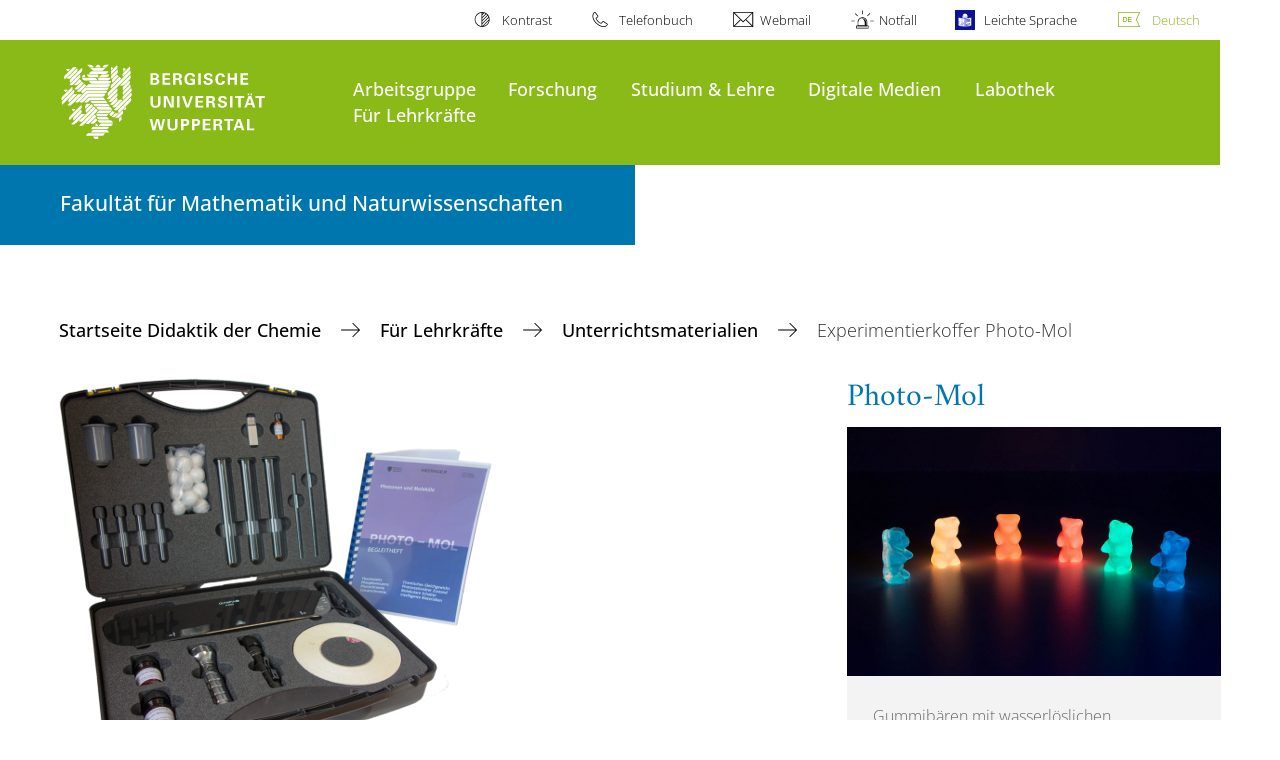

--- FILE ---
content_type: text/html; charset=utf-8
request_url: https://chemiedidaktik.uni-wuppertal.de/de/unterrichtsmaterialien/experimentierkoffer-photo-mol/
body_size: 26818
content:
<!DOCTYPE html>
<html lang="de">
<head>

<meta charset="utf-8">
<!-- 
	**************************************************************************************************************
	*                                                                                                            *
	*    @@@@@@@@@   @@   @@@@         @@@@         Diese Webseite wird vom Zentrum für Informations-            *
	*          @@   @@   @@  @@       @@  @@        und Medienverarbeitung "ZIM" der BU Wuppertal betreut.       *
	*         @@   @@   ,@'  '@,     ,@'  '@,                                                                    *
	*        @@   @@    @@    @@     @@    @@       Bei technischen Problemen wenden Sie sich bitte an die       *
	*       @@   @@    ,@'    '@,   ,@'    '@,      Benutzer*innenberatung                                       *
	*      @@   @@     @@      @@   @@      @@      Tel.:   +49 202 439 3295                                     *
	*     @@          ,@'      '@, ,@'      '@,     E-Mail: cms@uni-wuppertal.de                                 *
	*    @@@@@@@@@@@@@@@         @@@         @@     WWW:    https://zim.uni-wuppertal.de                         *
	*                                                                                                            *
	**************************************************************************************************************

	This website is powered by TYPO3 - inspiring people to share!
	TYPO3 is a free open source Content Management Framework initially created by Kasper Skaarhoj and licensed under GNU/GPL.
	TYPO3 is copyright 1998-2026 of Kasper Skaarhoj. Extensions are copyright of their respective owners.
	Information and contribution at https://typo3.org/
-->



<title>Experimentierkoffer Photo-Mol</title>
<meta name="generator" content="TYPO3 CMS">
<meta name="robots" content="INDEX,FOLLOW">
<meta name="twitter:card" content="summary">

<link rel="stylesheet" href="https://assets.uni-wuppertal.de/relaunch-assets/Resources/Public/Css/bundle.css" media="all">



<script src="https://assets.uni-wuppertal.de/relaunch-assets/Resources/Public/JavaScript/bundle.js"></script>



<meta name="viewport" content="width=device-width, initial-scale=1">
<meta http-equiv="X-UA-Compatible" content="ie=edge"><link rel="alternate" type="application/rss+xml" title="RSS-Feed" href="https://chemiedidaktik.uni-wuppertal.de/de/rss.xml" />  <link rel="apple-touch-icon" href="https://assets.uni-wuppertal.de/relaunch-assets/Resources//Public/Images/uni-touch-icon-iphone.png" />
  <link rel="apple-touch-icon" sizes="72x72" href="https://assets.uni-wuppertal.de/relaunch-assets/Resources//Public/Images/uni-touch-icon-ipad.png" />
  <link rel="apple-touch-icon" sizes="114x114" href="https://assets.uni-wuppertal.de/relaunch-assets/Resources//Public/Images/uni-touch-icon-iphone-retina.png" />
  <link rel="apple-touch-icon" sizes="144x144" href="https://assets.uni-wuppertal.de/relaunch-assets/Resources//Public/Images/uni-touch-icon-ipad-retina.png" />  <meta name="google-site-verification" content="FZ5XlN8YlYOFbZnwgDOaSM1uz9sC8OVOlPNSuR-prgg" /><meta name="DC.coverage" content="Wuppertal" scheme="DCTERMS.TGN" /><meta name="DC.Rights" content="http://www.uni-wuppertal.de/de/impressum/" scheme="DCTERMS.URI" /><meta name="geo.placename" content="Gaußstraße 20, 42119 Wuppertal, Deutschland" /><meta name="geo.region" content="DE-NW" /><meta name="geo.position" content="51.245603;7.149723" /><meta name="ICBM" content="51.245603,7.149723" />
<link rel="canonical" href="https://chemiedidaktik.uni-wuppertal.de/de/unterrichtsmaterialien/experimentierkoffer-photo-mol/"/>
</head>
<body id="top" class="fak04 sub layout-pagets__contentSidebar " data-org-class="fak04" data-cleaned-class="sub" data-pageuid="6007">

<section class="header-wrapper">
    <header class="header">
        <div class="headerWhiteBg">
            <div class="container">
            <div class="row">
                <div class="col-12 whiteBg">
                    

<nav class="metaNavi small">
    <ul>
        <li id="contrast-btn" class="contrast-btn">
           <a href="#">
               Kontrast
           </a>
        </li>

        <li class="phonebook">
            <a href="https://www.uni-wuppertal.de/de/personen/verzeichnis/">
                Telefonbuch
            </a>
        </li>
        <li class="webmail">
            <a href="https://webmail.uni-wuppertal.de/">
                Webmail
            </a>
        </li>
        <li class="emergency">
            <a href="https://www.uni-wuppertal.de/de/hilfe-im-notfall/">
                Notfall
            </a>
        </li>
        <li class="easy-language">
            <a href="https://www.uni-wuppertal.de/de/leichte-sprache/">
                Leichte Sprache
            </a>
        </li>
        

    
        
            <li class="language de">
                <a
                    href="/de/unterrichtsmaterialien/experimentierkoffer-photo-mol/"
                    hreflang="de"
                    title="Deutsch"
                    class="active"
                >Deutsch</a>
            </li>
        
    
        
    
        
    
        
    
        
    



    </ul>
</nav>



                </div>
            </div>
        </div>
    </div>
    <div class="headerBg">
        <div class="container">
            <div class="row">
                <div class="col-6 col-md-5 col-lg-4 col-xl-3 greenBg"><a class="logo" href="https://www.uni-wuppertal.de/" title="Weiter zur Uni-Startseite"><img class="img-fluid" src="https://assets.uni-wuppertal.de/relaunch-assets/Resources//Public/Images/logo_header_white.svg" alt="" width="315" height="105"></a></div>
                <div class="col-6 col-md-7 col-lg-8 col-xl-9 greenBg mainnav">
					
					    	<div class="navbar-header d-xl-none">
						    	<button class="navbar-toggle menu-trigger collapsed icon icon-white single close" data-target="#navbar-collapse-1" data-toggle="collapse" type="button"><span class="sr-only">Navigation umschalten</span><span class="icon-bar"></span><span class="icon-bar"></span><span class="icon-bar"></span></button>
						    </div>
				    		<div class="mp-pusher" id="mp-pusher">
					    		
<nav class="navbar mp-menu navbar-expand-xl" id="mp-menu">
    <div class="collapse navbar-collapse" id="navbar-collapse-1"><!-- mainNavigation -->
        <ul class="navbar-nav">
            
            
                
                
                    
                            <li class="dropdown">
                                <a class="dropdown-toggle nextOpen" data-toggle="dropdown" href="#" name="Arbeitsgruppe">Arbeitsgruppe</a>
                                <ul class="ebene0 mp-level dropdown-menu">
                                    <li class="goBack d-xl-none">
                                        <a class="lastOpen" href="#">
                                            zurück
                                        </a>
                                    </li>
                                    <li class="opennav first currentNav"><a href="/de/arbeitsgruppe/">Arbeitsgruppe</a></li>
                                    
                                    
                                        
                                                <li class="opennav dropdown dropdown-submenu"><a class="nextOpen" data-toggle="dropdown" href="#">Prof. Dr. Claudia Bohrmann-Linde</a>
                                                    <ul class="ebene1 mp-level dropdown-menu">
                                                        <li class="goBack d-xl-none">
                                                            <a class="lastOpen" href="#">
                                                                zurück
                                                            </a>
                                                        </li>
                                                        <li class="opennav first currentNav"><a href="/de/arbeitsgruppe/prof-dr-claudia-bohrmann-linde/">Prof. Dr. Claudia Bohrmann-Linde</a></li>
                                                        
                                                        
                                                            
                                                                    <li class="opennav">
                                                                        <a href="/de/arbeitsgruppe/prof-dr-claudia-bohrmann-linde/werdegang/"  title="Werdegang">
                                                                        Werdegang
                                                                        </a>
                                                                    </li>
                                                                
                                                        
                                                            
                                                                    <li class="opennav">
                                                                        <a href="/de/arbeitsgruppe/prof-dr-claudia-bohrmann-linde/publikationen/"  title="Publikationen">
                                                                        Publikationen
                                                                        </a>
                                                                    </li>
                                                                
                                                        
                                                    </ul>
                                                </li>
                                            
                                    
                                        
                                                <li class="opennav dropdown dropdown-submenu"><a class="nextOpen" data-toggle="dropdown" href="#">Sen. Prof. Dr. Michael W. Tausch</a>
                                                    <ul class="ebene1 mp-level dropdown-menu">
                                                        <li class="goBack d-xl-none">
                                                            <a class="lastOpen" href="#">
                                                                zurück
                                                            </a>
                                                        </li>
                                                        <li class="opennav first currentNav"><a href="/de/arbeitsgruppe/sen-prof-dr-michael-w-tausch/">Sen. Prof. Dr. Michael W. Tausch</a></li>
                                                        
                                                        
                                                            
                                                                    <li class="opennav">
                                                                        <a href="https://chemiemitlicht.uni-wuppertal.de"  title="zu CHEMIE MIT LICHT">
                                                                        zu CHEMIE MIT LICHT
                                                                        </a>
                                                                    </li>
                                                                
                                                        
                                                            
                                                                    <li class="opennav">
                                                                        <a href="/de/arbeitsgruppe/sen-prof-dr-michael-w-tausch/publikationen/"  title="Publikationen">
                                                                        Publikationen
                                                                        </a>
                                                                    </li>
                                                                
                                                        
                                                            
                                                                    <li class="opennav">
                                                                        <a href="/de/arbeitsgruppe/sen-prof-dr-michael-w-tausch/vortraege-workshops/"  title="Workshops &amp; Vorträge">
                                                                        Workshops &amp; Vorträge
                                                                        </a>
                                                                    </li>
                                                                
                                                        
                                                            
                                                                    <li class="opennav">
                                                                        <a href="/de/arbeitsgruppe/sen-prof-dr-michael-w-tausch/werdegang/"  title="Beruflicher Werdegang">
                                                                        Beruflicher Werdegang
                                                                        </a>
                                                                    </li>
                                                                
                                                        
                                                            
                                                                    <li class="opennav">
                                                                        <a href="/de/arbeitsgruppe/sen-prof-dr-michael-w-tausch/covergalerie/"  title="Covergalerie">
                                                                        Covergalerie
                                                                        </a>
                                                                    </li>
                                                                
                                                        
                                                    </ul>
                                                </li>
                                            
                                    
                                        
                                                <li class="opennav dropdown dropdown-submenu"><a class="nextOpen" data-toggle="dropdown" href="#">Dr. Elisabeth Kiesling, AOR&#039;</a>
                                                    <ul class="ebene1 mp-level dropdown-menu">
                                                        <li class="goBack d-xl-none">
                                                            <a class="lastOpen" href="#">
                                                                zurück
                                                            </a>
                                                        </li>
                                                        <li class="opennav first currentNav"><a href="/de/arbeitsgruppe/elisabeth-kiesling-ostr/">Dr. Elisabeth Kiesling, AOR&#039;</a></li>
                                                        
                                                        
                                                            
                                                                    <li class="opennav">
                                                                        <a href="/de/arbeitsgruppe/elisabeth-kiesling-ostr/arbeitsgebiete/"  title="Arbeitsgebiete">
                                                                        Arbeitsgebiete
                                                                        </a>
                                                                    </li>
                                                                
                                                        
                                                            
                                                                    <li class="opennav">
                                                                        <a href="/de/arbeitsgruppe/elisabeth-kiesling-ostr/publikationen/"  title="Publikationen">
                                                                        Publikationen
                                                                        </a>
                                                                    </li>
                                                                
                                                        
                                                            
                                                                    <li class="opennav">
                                                                        <a href="/de/arbeitsgruppe/elisabeth-kiesling-ostr/werdegang/"  title="Werdegang">
                                                                        Werdegang
                                                                        </a>
                                                                    </li>
                                                                
                                                        
                                                    </ul>
                                                </li>
                                            
                                    
                                        
                                                <li class="opennav dropdown dropdown-submenu"><a class="nextOpen" data-toggle="dropdown" href="#">Dr. Diana Zeller, AR&#039;</a>
                                                    <ul class="ebene1 mp-level dropdown-menu">
                                                        <li class="goBack d-xl-none">
                                                            <a class="lastOpen" href="#">
                                                                zurück
                                                            </a>
                                                        </li>
                                                        <li class="opennav first currentNav"><a href="/de/arbeitsgruppe/dr-diana-zeller-ar/">Dr. Diana Zeller, AR&#039;</a></li>
                                                        
                                                        
                                                            
                                                                    <li class="opennav dropdown dropdown-submenu"><a class="nextOpen" data-toggle="dropdown" href="#">Arbeitsgebiete</a>
                                                                        <ul class="ebene2 mp-level dropdown-menu">
                                                                            <li class="goBack d-xl-none">
                                                                                <a class="lastOpen" href="#">
                                                                                    zurück
                                                                                </a>
                                                                            </li>
                                                                            <li class="opennav first currentNav"><a href="/de/arbeitsgruppe/dr-diana-zeller-ar/arbeitsgebiete/">Arbeitsgebiete</a></li>
                                                                            
                                                                                <li class="opennav">
                                                                                    <a href="/de/arbeitsgruppe/dr-diana-zeller-ar/arbeitsgebiete/projekt-medialab/"  title="Projekt Medialab">
                                                                                    Projekt Medialab
                                                                                    </a>
                                                                                </li>
                                                                            
                                                                                <li class="opennav">
                                                                                    <a href="/de/arbeitsgruppe/dr-diana-zeller-ar/projekt-krivinat/"  title="Projekt KriViNat">
                                                                                    Projekt KriViNat
                                                                                    </a>
                                                                                </li>
                                                                            
                                                                                <li class="opennav">
                                                                                    <a href="/de/arbeitsgruppe/dr-diana-zeller-ar/arbeitsgebiete/projekt-i/"  title="Projekt I-KICC">
                                                                                    Projekt I-KICC
                                                                                    </a>
                                                                                </li>
                                                                            
                                                                                <li class="opennav">
                                                                                    <a href="/de/arbeitsgruppe/dr-diana-zeller-ar/arbeitsgebiete/projekt-fopro-vr/"  title="Projekt FoPro-VR">
                                                                                    Projekt FoPro-VR
                                                                                    </a>
                                                                                </li>
                                                                            

                                                                        </ul>
                                                                    </li>
                                                                
                                                        
                                                            
                                                                    <li class="opennav">
                                                                        <a href="/de/arbeitsgruppe/dr-diana-zeller-ar/publikationen/"  title="Publikationen">
                                                                        Publikationen
                                                                        </a>
                                                                    </li>
                                                                
                                                        
                                                            
                                                                    <li class="opennav">
                                                                        <a href="/de/arbeitsgruppe/dr-diana-zeller-ar/werdegang/"  title="Werdegang">
                                                                        Werdegang
                                                                        </a>
                                                                    </li>
                                                                
                                                        
                                                    </ul>
                                                </li>
                                            
                                    
                                        
                                                <li class="opennav dropdown dropdown-submenu"><a class="nextOpen" data-toggle="dropdown" href="#">Dr. Nico Meuter</a>
                                                    <ul class="ebene1 mp-level dropdown-menu">
                                                        <li class="goBack d-xl-none">
                                                            <a class="lastOpen" href="#">
                                                                zurück
                                                            </a>
                                                        </li>
                                                        <li class="opennav first currentNav"><a href="/de/arbeitsgruppe/dr-nico-meuter/">Dr. Nico Meuter</a></li>
                                                        
                                                        
                                                            
                                                                    <li class="opennav">
                                                                        <a href="/de/arbeitsgruppe/dr-nico-meuter/arbeitsgebiete/"  title="Arbeitsgebiete">
                                                                        Arbeitsgebiete
                                                                        </a>
                                                                    </li>
                                                                
                                                        
                                                            
                                                                    <li class="opennav">
                                                                        <a href="/de/arbeitsgruppe/dr-nico-meuter/publikationen/"  title="Publikationen">
                                                                        Publikationen
                                                                        </a>
                                                                    </li>
                                                                
                                                        
                                                            
                                                                    <li class="opennav">
                                                                        <a href="/de/arbeitsgruppe/dr-nico-meuter/werdegang/"  title="Werdegang">
                                                                        Werdegang
                                                                        </a>
                                                                    </li>
                                                                
                                                        
                                                    </ul>
                                                </li>
                                            
                                    
                                        
                                                <li class="opennav dropdown dropdown-submenu"><a class="nextOpen" data-toggle="dropdown" href="#">Christopher Palm</a>
                                                    <ul class="ebene1 mp-level dropdown-menu">
                                                        <li class="goBack d-xl-none">
                                                            <a class="lastOpen" href="#">
                                                                zurück
                                                            </a>
                                                        </li>
                                                        <li class="opennav first currentNav"><a href="/de/arbeitsgruppe/christopher-palm/">Christopher Palm</a></li>
                                                        
                                                        
                                                            
                                                                    <li class="opennav">
                                                                        <a href="/de/arbeitsgruppe/christopher-palm/arbeitsgebiete/"  title="Arbeitsgebiete">
                                                                        Arbeitsgebiete
                                                                        </a>
                                                                    </li>
                                                                
                                                        
                                                            
                                                                    <li class="opennav">
                                                                        <a href="/de/arbeitsgruppe/christopher-palm/werdegang/"  title="Werdegang">
                                                                        Werdegang
                                                                        </a>
                                                                    </li>
                                                                
                                                        
                                                    </ul>
                                                </li>
                                            
                                    
                                        
                                                <li class="opennav dropdown dropdown-submenu"><a class="nextOpen" data-toggle="dropdown" href="#">Helen Wenz</a>
                                                    <ul class="ebene1 mp-level dropdown-menu">
                                                        <li class="goBack d-xl-none">
                                                            <a class="lastOpen" href="#">
                                                                zurück
                                                            </a>
                                                        </li>
                                                        <li class="opennav first currentNav"><a href="/de/arbeitsgruppe/helen-wenz/">Helen Wenz</a></li>
                                                        
                                                        
                                                            
                                                                    <li class="opennav">
                                                                        <a href="/de/arbeitsgruppe/helen-wenz/publikationen/"  title="Publikationen">
                                                                        Publikationen
                                                                        </a>
                                                                    </li>
                                                                
                                                        
                                                            
                                                                    <li class="opennav">
                                                                        <a href="/de/arbeitsgruppe/helen-wenz/werdegang/"  title="Werdegang">
                                                                        Werdegang
                                                                        </a>
                                                                    </li>
                                                                
                                                        
                                                    </ul>
                                                </li>
                                            
                                    
                                        
                                                <li class="opennav dropdown dropdown-submenu"><a class="nextOpen" data-toggle="dropdown" href="#">Dr. Yasemin Gökkuş, geb. Yurdanur</a>
                                                    <ul class="ebene1 mp-level dropdown-menu">
                                                        <li class="goBack d-xl-none">
                                                            <a class="lastOpen" href="#">
                                                                zurück
                                                            </a>
                                                        </li>
                                                        <li class="opennav first currentNav"><a href="/de/arbeitsgruppe/dr-yasemin-goekkus-geb-yurdanur/">Dr. Yasemin Gökkuş, geb. Yurdanur</a></li>
                                                        
                                                        
                                                            
                                                                    <li class="opennav dropdown dropdown-submenu"><a class="nextOpen" data-toggle="dropdown" href="#">Arbeitsgebiete</a>
                                                                        <ul class="ebene2 mp-level dropdown-menu">
                                                                            <li class="goBack d-xl-none">
                                                                                <a class="lastOpen" href="#">
                                                                                    zurück
                                                                                </a>
                                                                            </li>
                                                                            <li class="opennav first currentNav"><a href="/de/arbeitsgruppe/dr-yasemin-goekkus-geb-yurdanur/arbeitsgebiete/">Arbeitsgebiete</a></li>
                                                                            
                                                                                <li class="opennav">
                                                                                    <a href="/de/arbeitsgruppe/dr-yasemin-goekkus-geb-yurdanur/arbeitsgebiete/photo-like/"  title="Photo-LIKE">
                                                                                    Photo-LIKE
                                                                                    </a>
                                                                                </li>
                                                                            

                                                                        </ul>
                                                                    </li>
                                                                
                                                        
                                                            
                                                                    <li class="opennav">
                                                                        <a href="/de/arbeitsgruppe/dr-yasemin-goekkus-geb-yurdanur/publikationen/"  title="Publikationen">
                                                                        Publikationen
                                                                        </a>
                                                                    </li>
                                                                
                                                        
                                                            
                                                                    <li class="opennav">
                                                                        <a href="/de/arbeitsgruppe/dr-yasemin-goekkus-geb-yurdanur/werdegang/"  title="Werdegang">
                                                                        Werdegang
                                                                        </a>
                                                                    </li>
                                                                
                                                        
                                                    </ul>
                                                </li>
                                            
                                    
                                        
                                                <li class="opennav dropdown dropdown-submenu"><a class="nextOpen" data-toggle="dropdown" href="#">Ehemalige</a>
                                                    <ul class="ebene1 mp-level dropdown-menu">
                                                        <li class="goBack d-xl-none">
                                                            <a class="lastOpen" href="#">
                                                                zurück
                                                            </a>
                                                        </li>
                                                        <li class="opennav first currentNav"><a href="/de/arbeitsgruppe/ehemalige/">Ehemalige</a></li>
                                                        
                                                        
                                                            
                                                                    <li class="opennav">
                                                                        <a href="https://banerji-lab.com/prof-dr-amitabh-banerji/"  title="Prof. Dr. Amitabh Banerji">
                                                                        Prof. Dr. Amitabh Banerji
                                                                        </a>
                                                                    </li>
                                                                
                                                        
                                                            
                                                                    <li class="opennav">
                                                                        <a href="https://www.uni-muenster.de/Chemie.dc/organisation/prof.dr.krees.html"  title="Prof. Dr. Simone Kröger">
                                                                        Prof. Dr. Simone Kröger
                                                                        </a>
                                                                    </li>
                                                                
                                                        
                                                            
                                                                    <li class="opennav dropdown dropdown-submenu"><a class="nextOpen" data-toggle="dropdown" href="#">Dr. Rainer Brunnert, StR</a>
                                                                        <ul class="ebene2 mp-level dropdown-menu">
                                                                            <li class="goBack d-xl-none">
                                                                                <a class="lastOpen" href="#">
                                                                                    zurück
                                                                                </a>
                                                                            </li>
                                                                            <li class="opennav first currentNav"><a href="/de/arbeitsgruppe/ehemalige/dr-rainer-brunnert-str/">Dr. Rainer Brunnert, StR</a></li>
                                                                            
                                                                                <li class="opennav">
                                                                                    <a href="/de/arbeitsgruppe/ehemalige/dr-rainer-brunnert-str/arbeitsgebiete/"  title="Arbeitsgebiete">
                                                                                    Arbeitsgebiete
                                                                                    </a>
                                                                                </li>
                                                                            
                                                                                <li class="opennav">
                                                                                    <a href="/de/arbeitsgruppe/ehemalige/dr-rainer-brunnert-str/publikationen/"  title="Publikationen">
                                                                                    Publikationen
                                                                                    </a>
                                                                                </li>
                                                                            
                                                                                <li class="opennav">
                                                                                    <a href="/de/arbeitsgruppe/ehemalige/dr-rainer-brunnert-str/werdegang/"  title="Werdegang">
                                                                                    Werdegang
                                                                                    </a>
                                                                                </li>
                                                                            

                                                                        </ul>
                                                                    </li>
                                                                
                                                        
                                                            
                                                                    <li class="opennav dropdown dropdown-submenu"><a class="nextOpen" data-toggle="dropdown" href="#">Soraya Cornelius, StR&#039;</a>
                                                                        <ul class="ebene2 mp-level dropdown-menu">
                                                                            <li class="goBack d-xl-none">
                                                                                <a class="lastOpen" href="#">
                                                                                    zurück
                                                                                </a>
                                                                            </li>
                                                                            <li class="opennav first currentNav"><a href="/de/arbeitsgruppe/soraya-cornelius/">Soraya Cornelius, StR&#039;</a></li>
                                                                            
                                                                                <li class="opennav">
                                                                                    <a href="/de/arbeitsgruppe/soraya-cornelius/arbeitsgebiete/"  title="Arbeitsgebiete">
                                                                                    Arbeitsgebiete
                                                                                    </a>
                                                                                </li>
                                                                            
                                                                                <li class="opennav">
                                                                                    <a href="/de/arbeitsgruppe/soraya-cornelius/veroeffentlichungen/"  title="Publikationen">
                                                                                    Publikationen
                                                                                    </a>
                                                                                </li>
                                                                            
                                                                                <li class="opennav">
                                                                                    <a href="/de/arbeitsgruppe/soraya-cornelius/werdegang/"  title="Werdegang">
                                                                                    Werdegang
                                                                                    </a>
                                                                                </li>
                                                                            
                                                                                <li class="opennav">
                                                                                    <a href="/de/arbeitsgruppe/soraya-cornelius/unterrichtsmaterialien/"  title="Unterrichtsmaterialien">
                                                                                    Unterrichtsmaterialien
                                                                                    </a>
                                                                                </li>
                                                                            

                                                                        </ul>
                                                                    </li>
                                                                
                                                        
                                                            
                                                                    <li class="opennav dropdown dropdown-submenu"><a class="nextOpen" data-toggle="dropdown" href="#">Dr. Rebecca Grandrath</a>
                                                                        <ul class="ebene2 mp-level dropdown-menu">
                                                                            <li class="goBack d-xl-none">
                                                                                <a class="lastOpen" href="#">
                                                                                    zurück
                                                                                </a>
                                                                            </li>
                                                                            <li class="opennav first currentNav"><a href="/de/arbeitsgruppe/dr-rebecca-grandrath/">Dr. Rebecca Grandrath</a></li>
                                                                            
                                                                                <li class="opennav">
                                                                                    <a href="/de/arbeitsgruppe/dr-rebecca-grandrath/publikationen/"  title="Publikationen">
                                                                                    Publikationen
                                                                                    </a>
                                                                                </li>
                                                                            
                                                                                <li class="opennav">
                                                                                    <a href="/de/arbeitsgruppe/dr-rebecca-grandrath/werdegang/"  title="Werdegang">
                                                                                    Werdegang
                                                                                    </a>
                                                                                </li>
                                                                            
                                                                                <li class="opennav">
                                                                                    <a href="/de/arbeitsgruppe/dr-rebecca-grandrath/materialien-und-videos/"  title="Materialien und Videos">
                                                                                    Materialien und Videos
                                                                                    </a>
                                                                                </li>
                                                                            

                                                                        </ul>
                                                                    </li>
                                                                
                                                        
                                                            
                                                                    <li class="opennav dropdown dropdown-submenu"><a class="nextOpen" data-toggle="dropdown" href="#">Dr. Richard Kremer</a>
                                                                        <ul class="ebene2 mp-level dropdown-menu">
                                                                            <li class="goBack d-xl-none">
                                                                                <a class="lastOpen" href="#">
                                                                                    zurück
                                                                                </a>
                                                                            </li>
                                                                            <li class="opennav first currentNav"><a href="/de/arbeitsgruppe/ehemalige/dr-richard-kremer/">Dr. Richard Kremer</a></li>
                                                                            
                                                                                <li class="opennav">
                                                                                    <a href="/de/arbeitsgruppe/ehemalige/dr-richard-kremer/arbeitsgebiete/"  title="Arbeitsgebiete">
                                                                                    Arbeitsgebiete
                                                                                    </a>
                                                                                </li>
                                                                            
                                                                                <li class="opennav">
                                                                                    <a href="/de/arbeitsgruppe/ehemalige/dr-richard-kremer/publikationen/"  title="Publikationen">
                                                                                    Publikationen
                                                                                    </a>
                                                                                </li>
                                                                            
                                                                                <li class="opennav">
                                                                                    <a href="/de/arbeitsgruppe/ehemalige/dr-richard-kremer/werdegang/"  title="Werdegang">
                                                                                    Werdegang
                                                                                    </a>
                                                                                </li>
                                                                            
                                                                                <li class="opennav">
                                                                                    <a href="/de/unterrichtsmaterialien/photo-blue-bottle/"  title="Materialien und Videos">
                                                                                    Materialien und Videos
                                                                                    </a>
                                                                                </li>
                                                                            

                                                                        </ul>
                                                                    </li>
                                                                
                                                        
                                                            
                                                                    <li class="opennav dropdown dropdown-submenu"><a class="nextOpen" data-toggle="dropdown" href="#">Nuno R. Pereira Vaz</a>
                                                                        <ul class="ebene2 mp-level dropdown-menu">
                                                                            <li class="goBack d-xl-none">
                                                                                <a class="lastOpen" href="#">
                                                                                    zurück
                                                                                </a>
                                                                            </li>
                                                                            <li class="opennav first currentNav"><a href="/de/arbeitsgruppe/ehemalige/nuno-r-pereira-vaz/">Nuno R. Pereira Vaz</a></li>
                                                                            
                                                                                <li class="opennav">
                                                                                    <a href="/de/arbeitsgruppe/ehemalige/nuno-r-pereira-vaz/arbeitsgebiete/"  title="Arbeitsgebiete">
                                                                                    Arbeitsgebiete
                                                                                    </a>
                                                                                </li>
                                                                            
                                                                                <li class="opennav">
                                                                                    <a href="/de/arbeitsgruppe/ehemalige/nuno-r-pereira-vaz/publikationen/"  title="Publikationen">
                                                                                    Publikationen
                                                                                    </a>
                                                                                </li>
                                                                            
                                                                                <li class="opennav">
                                                                                    <a href="/de/arbeitsgruppe/ehemalige/nuno-r-pereira-vaz/werdegang/"  title="Werdegang">
                                                                                    Werdegang
                                                                                    </a>
                                                                                </li>
                                                                            
                                                                                <li class="opennav">
                                                                                    <a href="/de/arbeitsgruppe/ehemalige/nuno-r-pereira-vaz/materialien/"  title="Materialien">
                                                                                    Materialien
                                                                                    </a>
                                                                                </li>
                                                                            

                                                                        </ul>
                                                                    </li>
                                                                
                                                        
                                                            
                                                                    <li class="opennav dropdown dropdown-submenu"><a class="nextOpen" data-toggle="dropdown" href="#">Dr. Julian Venzlaff</a>
                                                                        <ul class="ebene2 mp-level dropdown-menu">
                                                                            <li class="goBack d-xl-none">
                                                                                <a class="lastOpen" href="#">
                                                                                    zurück
                                                                                </a>
                                                                            </li>
                                                                            <li class="opennav first currentNav"><a href="/de/arbeitsgruppe/ehemalige/dr-julian-venzlaff/">Dr. Julian Venzlaff</a></li>
                                                                            
                                                                                <li class="opennav">
                                                                                    <a href="/de/arbeitsgruppe/ehemalige/dr-julian-venzlaff/arbeitsgebiete/"  title="Arbeitsgebiete">
                                                                                    Arbeitsgebiete
                                                                                    </a>
                                                                                </li>
                                                                            
                                                                                <li class="opennav">
                                                                                    <a href="/de/arbeitsgruppe/ehemalige/dr-julian-venzlaff/publikationen/"  title="Publikationen">
                                                                                    Publikationen
                                                                                    </a>
                                                                                </li>
                                                                            
                                                                                <li class="opennav">
                                                                                    <a href="/de/arbeitsgruppe/ehemalige/dr-julian-venzlaff/werdegang/"  title="Werdegang">
                                                                                    Werdegang
                                                                                    </a>
                                                                                </li>
                                                                            

                                                                        </ul>
                                                                    </li>
                                                                
                                                        
                                                    </ul>
                                                </li>
                                            
                                    
                                </ul>
                            </li>
                        
                
            
                
                
                    
                            <li class="dropdown">
                                <a class="dropdown-toggle nextOpen" data-toggle="dropdown" href="#" name="Forschung">Forschung</a>
                                <ul class="ebene0 mp-level dropdown-menu">
                                    <li class="goBack d-xl-none">
                                        <a class="lastOpen" href="#">
                                            zurück
                                        </a>
                                    </li>
                                    <li class="opennav first currentNav"><a href="/de/forschung/">Forschung</a></li>
                                    
                                    
                                        
                                                <li class="opennav dropdown dropdown-submenu"><a class="nextOpen" data-toggle="dropdown" href="#">Themen</a>
                                                    <ul class="ebene1 mp-level dropdown-menu">
                                                        <li class="goBack d-xl-none">
                                                            <a class="lastOpen" href="#">
                                                                zurück
                                                            </a>
                                                        </li>
                                                        <li class="opennav first currentNav"><a href="/de/forschung/themen/">Themen</a></li>
                                                        
                                                        
                                                            
                                                                    <li class="opennav">
                                                                        <a href="/de/unterrichtsmaterialien/bildung-fuer-nachhaltige-entwicklung/"  title="Bildung für nachhaltige Entwicklung">
                                                                        Bildung für nachhaltige Entwicklung
                                                                        </a>
                                                                    </li>
                                                                
                                                        
                                                            
                                                                    <li class="opennav">
                                                                        <a href="/de/forschung/bilingualer-chemieunterricht/"  title="Bilingualer Chemieunterricht">
                                                                        Bilingualer Chemieunterricht
                                                                        </a>
                                                                    </li>
                                                                
                                                        
                                                            
                                                                    <li class="opennav">
                                                                        <a href="/de/unterrichtsmaterialien/brennstoffzellen/"  title="Brennstoffzellen">
                                                                        Brennstoffzellen
                                                                        </a>
                                                                    </li>
                                                                
                                                        
                                                            
                                                                    <li class="opennav">
                                                                        <a href="/de/unterrichtsmaterialien/carbon-capture-and-storage/"  title="Carbon Capture and Storage">
                                                                        Carbon Capture and Storage
                                                                        </a>
                                                                    </li>
                                                                
                                                        
                                                            
                                                                    <li class="opennav">
                                                                        <a href="/de/forschung/themen/digitale-medien/"  title="Digitale Medien">
                                                                        Digitale Medien
                                                                        </a>
                                                                    </li>
                                                                
                                                        
                                                            
                                                                    <li class="opennav">
                                                                        <a href="/de/forschung/themen/fluessigkristalle/"  title="Flüssigkristalle">
                                                                        Flüssigkristalle
                                                                        </a>
                                                                    </li>
                                                                
                                                        
                                                            
                                                                    <li class="opennav dropdown dropdown-submenu"><a class="nextOpen" data-toggle="dropdown" href="#">Solarzellen mit Titandioxid</a>
                                                                        <ul class="ebene2 mp-level dropdown-menu">
                                                                            <li class="goBack d-xl-none">
                                                                                <a class="lastOpen" href="#">
                                                                                    zurück
                                                                                </a>
                                                                            </li>
                                                                            <li class="opennav first currentNav"><a href="/de/forschung/themen/solarzellen-mit-titandioxid/">Solarzellen mit Titandioxid</a></li>
                                                                            
                                                                                <li class="opennav">
                                                                                    <a href="/de/forschung/themen/solarzellen-mit-titandioxid/herstellung-einer-titandioxid-photoelektrode/"  title="Herstellung einer Titandioxid-Photoelektrode">
                                                                                    Herstellung einer Titandioxid-Photoelektrode
                                                                                    </a>
                                                                                </li>
                                                                            

                                                                        </ul>
                                                                    </li>
                                                                
                                                        
                                                            
                                                                    <li class="opennav">
                                                                        <a href="/de/forschung/themen/waermebildkamera/"  title="Wärmebildkamera">
                                                                        Wärmebildkamera
                                                                        </a>
                                                                    </li>
                                                                
                                                        
                                                    </ul>
                                                </li>
                                            
                                    
                                        
                                                <li class="opennav dropdown dropdown-submenu"><a class="nextOpen" data-toggle="dropdown" href="#">Projekte</a>
                                                    <ul class="ebene1 mp-level dropdown-menu">
                                                        <li class="goBack d-xl-none">
                                                            <a class="lastOpen" href="#">
                                                                zurück
                                                            </a>
                                                        </li>
                                                        <li class="opennav first currentNav"><a href="/de/forschung/projekte/">Projekte</a></li>
                                                        
                                                        
                                                            
                                                                    <li class="opennav">
                                                                        <a href="/de/forschung/bilingualer-chemieunterricht/"  title="Bilingualer Chemieunterricht">
                                                                        Bilingualer Chemieunterricht
                                                                        </a>
                                                                    </li>
                                                                
                                                        
                                                            
                                                                    <li class="opennav">
                                                                        <a href="/de/forschung/projekte/comemint/"  title="ComeMINT">
                                                                        ComeMINT
                                                                        </a>
                                                                    </li>
                                                                
                                                        
                                                            
                                                                    <li class="opennav">
                                                                        <a href="/de/forschung/projekte/chemistry-of-and-with-food-loss-from-apples/"  title="Chemistry of and with Food Loss from Apples">
                                                                        Chemistry of and with Food Loss from Apples
                                                                        </a>
                                                                    </li>
                                                                
                                                        
                                                            
                                                                    <li class="opennav dropdown dropdown-submenu"><a class="nextOpen" data-toggle="dropdown" href="#">Energie experimentell erleben</a>
                                                                        <ul class="ebene2 mp-level dropdown-menu">
                                                                            <li class="goBack d-xl-none">
                                                                                <a class="lastOpen" href="#">
                                                                                    zurück
                                                                                </a>
                                                                            </li>
                                                                            <li class="opennav first currentNav"><a href="/de/forschung/projekte/energie-experimentell-erleben/">Energie experimentell erleben</a></li>
                                                                            
                                                                                <li class="opennav">
                                                                                    <a href="/de/forschung/projekte/energie-experimentell-erleben/der-energie-auf-der-spur/"  title="„Der Energie auf der Spur“">
                                                                                    „Der Energie auf der Spur“
                                                                                    </a>
                                                                                </li>
                                                                            
                                                                                <li class="opennav">
                                                                                    <a href="/de/forschung/projekte/energie-experimentell-erleben/energiekids-wir-experimentieren-mit-licht-strom-co/"  title="„Energiekids – Wir experimentieren mit Licht, Strom &amp; Co.“">
                                                                                    „Energiekids – Wir experimentieren mit Licht, Strom &amp; Co.“
                                                                                    </a>
                                                                                </li>
                                                                            
                                                                                <li class="opennav">
                                                                                    <a href="/de/forschung/projekte/energie-experimentell-erleben/e-hoch-3-energieumwandlungen-experimentell-erleben/"  title="„E hoch 3 – Energieumwandlungen experimentell erleben“">
                                                                                    „E hoch 3 – Energieumwandlungen experimentell erleben“
                                                                                    </a>
                                                                                </li>
                                                                            

                                                                        </ul>
                                                                    </li>
                                                                
                                                        
                                                            
                                                                    <li class="opennav">
                                                                        <a href="https://comein.nrw/portal/"  title="ComeIn - Communities of Practice NRW">
                                                                        ComeIn - Communities of Practice NRW
                                                                        </a>
                                                                    </li>
                                                                
                                                        
                                                            
                                                                    <li class="opennav">
                                                                        <a href="/de/forschung/lehrprojekt-fopro-vr/"  title="Lehrprojekt FoPro-VR">
                                                                        Lehrprojekt FoPro-VR
                                                                        </a>
                                                                    </li>
                                                                
                                                        
                                                            
                                                                    <li class="opennav">
                                                                        <a href="https://oer.digichem.nrw/"  title="OER.DigiChem.NRW">
                                                                        OER.DigiChem.NRW
                                                                        </a>
                                                                    </li>
                                                                
                                                        
                                                    </ul>
                                                </li>
                                            
                                    
                                        
                                                <li class="opennav dropdown dropdown-submenu"><a class="nextOpen" data-toggle="dropdown" href="#">Forschung Tausch</a>
                                                    <ul class="ebene1 mp-level dropdown-menu">
                                                        <li class="goBack d-xl-none">
                                                            <a class="lastOpen" href="#">
                                                                zurück
                                                            </a>
                                                        </li>
                                                        <li class="opennav first currentNav"><a href="/de/forschung/forschung-tausch/">Forschung Tausch</a></li>
                                                        
                                                        
                                                            
                                                                    <li class="opennav">
                                                                        <a href="/de/forschung/forschung-tausch/photochemie/"  title="Photochemie: Lehrbuch &amp; DFG-Projekte">
                                                                        Photochemie: Lehrbuch &amp; DFG-Projekte
                                                                        </a>
                                                                    </li>
                                                                
                                                        
                                                            
                                                                    <li class="opennav">
                                                                        <a href="https://chemiemitlicht.uni-wuppertal.de"  title="zu CHEMIE MIT LICHT">
                                                                        zu CHEMIE MIT LICHT
                                                                        </a>
                                                                    </li>
                                                                
                                                        
                                                            
                                                                    <li class="opennav">
                                                                        <a href="/de/arbeitsgruppe/sen-prof-dr-michael-w-tausch/publikationen/"  title="Publikationen">
                                                                        Publikationen
                                                                        </a>
                                                                    </li>
                                                                
                                                        
                                                            
                                                                    <li class="opennav">
                                                                        <a href="/de/forschung/forschung-tausch/vortraege/"  title="Workshops &amp; Vorträge">
                                                                        Workshops &amp; Vorträge
                                                                        </a>
                                                                    </li>
                                                                
                                                        
                                                            
                                                                    <li class="opennav">
                                                                        <a href="/de/forschung/forschung-tausch/teaching-photochemistry/"  title="Teaching Photochemistry">
                                                                        Teaching Photochemistry
                                                                        </a>
                                                                    </li>
                                                                
                                                        
                                                            
                                                                    <li class="opennav">
                                                                        <a href="/de/forschung/forschung-tausch/chemie-interaktiv/"  title="Chemie Interaktiv">
                                                                        Chemie Interaktiv
                                                                        </a>
                                                                    </li>
                                                                
                                                        
                                                    </ul>
                                                </li>
                                            
                                    
                                </ul>
                            </li>
                        
                
            
                
                
                    
                            <li class="dropdown">
                                <a class="dropdown-toggle nextOpen" data-toggle="dropdown" href="#" name="Studium &amp; Lehre">Studium &amp; Lehre</a>
                                <ul class="ebene0 mp-level dropdown-menu">
                                    <li class="goBack d-xl-none">
                                        <a class="lastOpen" href="#">
                                            zurück
                                        </a>
                                    </li>
                                    <li class="opennav first currentNav"><a href="/de/studium-lehre/">Studium &amp; Lehre</a></li>
                                    
                                    
                                        
                                                <li class="opennav">
                                                    <a href="/de/studium-lehre/anfrage-abschlussarbeiten/"  title="Anfrage Abschlussarbeiten">
                                                        Anfrage Abschlussarbeiten
                                                    </a>
                                                </li>
                                            
                                    
                                        
                                                <li class="opennav">
                                                    <a href="/de/studium-lehre/"  title="Allgemeine Informationen">
                                                        Allgemeine Informationen
                                                    </a>
                                                </li>
                                            
                                    
                                        
                                                <li class="opennav">
                                                    <a href="/de/studium-lehre/medialab/"  title="Medialab: Einsatz digitaler Medien im Chemie- und Sachunterricht">
                                                        Medialab: Einsatz digitaler Medien im Chemie- und Sachunterricht
                                                    </a>
                                                </li>
                                            
                                    
                                </ul>
                            </li>
                        
                
            
                
                
                    
                            <li class="dropdown">
                                <a class="dropdown-toggle nextOpen" data-toggle="dropdown" href="#" name="Digitale Medien">Digitale Medien</a>
                                <ul class="ebene0 mp-level dropdown-menu">
                                    <li class="goBack d-xl-none">
                                        <a class="lastOpen" href="#">
                                            zurück
                                        </a>
                                    </li>
                                    <li class="opennav first currentNav"><a href="/de/digitale-medien/">Digitale Medien</a></li>
                                    
                                    
                                        
                                                <li class="opennav dropdown dropdown-submenu"><a class="nextOpen" data-toggle="dropdown" href="#">Videos zu klassischen Schulversuchen</a>
                                                    <ul class="ebene1 mp-level dropdown-menu">
                                                        <li class="goBack d-xl-none">
                                                            <a class="lastOpen" href="#">
                                                                zurück
                                                            </a>
                                                        </li>
                                                        <li class="opennav first currentNav"><a href="/de/digitale-medien/videos-zu-klassischen-schulversuchen/">Videos zu klassischen Schulversuchen</a></li>
                                                        
                                                        
                                                            
                                                                    <li class="opennav dropdown dropdown-submenu"><a class="nextOpen" data-toggle="dropdown" href="#">Tipps zum laborpraktischen Arbeiten</a>
                                                                        <ul class="ebene2 mp-level dropdown-menu">
                                                                            <li class="goBack d-xl-none">
                                                                                <a class="lastOpen" href="#">
                                                                                    zurück
                                                                                </a>
                                                                            </li>
                                                                            <li class="opennav first currentNav"><a href="/de/digitale-medien/videos-zu-klassischen-schulversuchen/tipps-zum-laborpraktischen-arbeiten/">Tipps zum laborpraktischen Arbeiten</a></li>
                                                                            
                                                                                <li class="opennav">
                                                                                    <a href="/de/digitale-medien/videos-zu-klassischen-schulversuchen/tipps-zum-laborpraktischen-arbeiten/videotutorial-zum-digital-multimeter-1/"  title="Umgang mit einer Waage">
                                                                                    Umgang mit einer Waage
                                                                                    </a>
                                                                                </li>
                                                                            
                                                                                <li class="opennav">
                                                                                    <a href="/de/digitale-medien/videos-zu-klassischen-schulversuchen/tipps-zum-laborpraktischen-arbeiten/videotutorial-zum-digital-multimeter-1-1/"  title="Lösungen ansetzen">
                                                                                    Lösungen ansetzen
                                                                                    </a>
                                                                                </li>
                                                                            
                                                                                <li class="opennav">
                                                                                    <a href="/de/digitale-medien/videos-zu-klassischen-schulversuchen/tipps-zum-laborpraktischen-arbeiten/videotutorial-zum-digital-multimeter-1-2/"  title="Umgang mit einem Peleusball">
                                                                                    Umgang mit einem Peleusball
                                                                                    </a>
                                                                                </li>
                                                                            
                                                                                <li class="opennav">
                                                                                    <a href="/de/digitale-medien/videos-zu-klassischen-schulversuchen/tipps-zum-laborpraktischen-arbeiten/videotutorial-zum-digital-multimeter-1-3/"  title="pH-Werte berstimmen">
                                                                                    pH-Werte berstimmen
                                                                                    </a>
                                                                                </li>
                                                                            
                                                                                <li class="opennav">
                                                                                    <a href="/de/digitale-medien/videos-zu-klassischen-schulversuchen/tipps-zum-laborpraktischen-arbeiten/videotutorial-zum-digital-multimeter/"  title="Videotutorial zum Digital-Multimeter">
                                                                                    Videotutorial zum Digital-Multimeter
                                                                                    </a>
                                                                                </li>
                                                                            
                                                                                <li class="opennav">
                                                                                    <a href="/de/digitale-medien/videos-zu-klassischen-schulversuchen/tipps-zum-laborpraktischen-arbeiten/videotutorial-zur-magnetruehrplatte/"  title="Videotutorial zur Magnetrührplatte">
                                                                                    Videotutorial zur Magnetrührplatte
                                                                                    </a>
                                                                                </li>
                                                                            
                                                                                <li class="opennav">
                                                                                    <a href="/de/digitale-medien/videos-zu-klassischen-schulversuchen/tipps-zum-laborpraktischen-arbeiten/videotutorial-zum-gasbrenner/"  title="Videotutorial zum Gasbrenner">
                                                                                    Videotutorial zum Gasbrenner
                                                                                    </a>
                                                                                </li>
                                                                            
                                                                                <li class="opennav">
                                                                                    <a href="/de/digitale-medien/videos-zu-klassischen-schulversuchen/tipps-zum-laborpraktischen-arbeiten/videotutorial-zum-digital-multimeter-1-4/"  title="Siedeverzüge vermeiden">
                                                                                    Siedeverzüge vermeiden
                                                                                    </a>
                                                                                </li>
                                                                            

                                                                        </ul>
                                                                    </li>
                                                                
                                                        
                                                            
                                                                    <li class="opennav dropdown dropdown-submenu"><a class="nextOpen" data-toggle="dropdown" href="#">Allgemeine Chemie I (Anorganische Chemie)</a>
                                                                        <ul class="ebene2 mp-level dropdown-menu">
                                                                            <li class="goBack d-xl-none">
                                                                                <a class="lastOpen" href="#">
                                                                                    zurück
                                                                                </a>
                                                                            </li>
                                                                            <li class="opennav first currentNav"><a href="/de/digitale-medien/videos-zu-klassischen-schulversuchen/allgemeine-chemie-i-anorganische-chemie/">Allgemeine Chemie I (Anorganische Chemie)</a></li>
                                                                            
                                                                                <li class="opennav">
                                                                                    <a href="/de/digitale-medien/videos-zu-klassischen-schulversuchen/allgemeine-chemie-i-anorganische-chemie/wasserstoff-herstellen-und-pneumatisch-auffangen/"  title="Wasserstoff herstellen und pneumatisch auffangen">
                                                                                    Wasserstoff herstellen und pneumatisch auffangen
                                                                                    </a>
                                                                                </li>
                                                                            
                                                                                <li class="opennav">
                                                                                    <a href="/de/digitale-medien/videos-zu-klassischen-schulversuchen/allgemeine-chemie-i-anorganische-chemie/naszierender-wasserstoff/"  title="Naszierender Wasserstoff">
                                                                                    Naszierender Wasserstoff
                                                                                    </a>
                                                                                </li>
                                                                            
                                                                                <li class="opennav">
                                                                                    <a href="/de/digitale-medien/videos-zu-klassischen-schulversuchen/allgemeine-chemie-i-anorganische-chemie/wasserstoffballons/"  title="Wasserstoffballons">
                                                                                    Wasserstoffballons
                                                                                    </a>
                                                                                </li>
                                                                            
                                                                                <li class="opennav">
                                                                                    <a href="/de/digitale-medien/videos-zu-klassischen-schulversuchen/allgemeine-chemie-i-anorganische-chemie/die-kalkwasserprobe/"  title="Die Kalkwasserprobe">
                                                                                    Die Kalkwasserprobe
                                                                                    </a>
                                                                                </li>
                                                                            
                                                                                <li class="opennav">
                                                                                    <a href="/de/digitale-medien/videos-zu-klassischen-schulversuchen/allgemeine-chemie-i-anorganische-chemie/verbrennung-von-wasserstoff-im-vergleich-zu-der-von-isobuten/"  title="Verbrennung von Wasserstoff im Vergleich zu der von Isobuten">
                                                                                    Verbrennung von Wasserstoff im Vergleich zu der von Isobuten
                                                                                    </a>
                                                                                </li>
                                                                            
                                                                                <li class="opennav">
                                                                                    <a href="/de/digitale-medien/videos-zu-klassischen-schulversuchen/allgemeine-chemie-i-anorganische-chemie/entzuenden-von-wasserstoff-mithilfe-eines-platinkatalysators/"  title="Entzünden von Wasserstoff mithilfe eines Platinkatalysators">
                                                                                    Entzünden von Wasserstoff mithilfe eines Platinkatalysators
                                                                                    </a>
                                                                                </li>
                                                                            
                                                                                <li class="opennav">
                                                                                    <a href="/de/digitale-medien/videos-zu-klassischen-schulversuchen/allgemeine-chemie-i-anorganische-chemie/reaktion-mit-salzsaeure-vergleich-zwischen-zinkpulver-und-zinkgranalien/"  title="Reaktion mit Salzsäure: Vergleich zwischen Zinkpulver und Zinkgranalien">
                                                                                    Reaktion mit Salzsäure: Vergleich zwischen Zinkpulver und Zinkgranalien
                                                                                    </a>
                                                                                </li>
                                                                            
                                                                                <li class="opennav">
                                                                                    <a href="/de/digitale-medien/videos-zu-klassischen-schulversuchen/allgemeine-chemie-i-anorganische-chemie/hofmannscher-wasserzersetzungsapparat/"  title="Hofmann&#039;scher Wasserzersetzungsapparat">
                                                                                    Hofmann&#039;scher Wasserzersetzungsapparat
                                                                                    </a>
                                                                                </li>
                                                                            
                                                                                <li class="opennav">
                                                                                    <a href="/de/digitale-medien/videos-zu-klassischen-schulversuchen/allgemeine-chemie-i-anorganische-chemie/low-cost-brennstoffzelle-teil-1/"  title="Low-Cost-Brennstoffzelle, Teil 1">
                                                                                    Low-Cost-Brennstoffzelle, Teil 1
                                                                                    </a>
                                                                                </li>
                                                                            
                                                                                <li class="opennav">
                                                                                    <a href="/de/digitale-medien/videos-zu-klassischen-schulversuchen/allgemeine-chemie-i-anorganische-chemie/low-cost-brennstoffzelle-teil-2/"  title="Low-Cost-Brennstoffzelle, Teil 2">
                                                                                    Low-Cost-Brennstoffzelle, Teil 2
                                                                                    </a>
                                                                                </li>
                                                                            
                                                                                <li class="opennav">
                                                                                    <a href="/de/digitale-medien/videos-zu-klassischen-schulversuchen/allgemeine-chemie-i-anorganische-chemie/alkalimetalle-natrium/"  title="Alkalimetalle: Natrium">
                                                                                    Alkalimetalle: Natrium
                                                                                    </a>
                                                                                </li>
                                                                            
                                                                                <li class="opennav">
                                                                                    <a href="/de/digitale-medien/videos-zu-klassischen-schulversuchen/allgemeine-chemie-i-anorganische-chemie/alkalimetalle-lithium/"  title="Alkalimetalle: Lithium">
                                                                                    Alkalimetalle: Lithium
                                                                                    </a>
                                                                                </li>
                                                                            
                                                                                <li class="opennav">
                                                                                    <a href="/de/digitale-medien/videos-zu-klassischen-schulversuchen/allgemeine-chemie-i-anorganische-chemie/vergleich-der-leitfaehigkeit-von-natrium-und-lithium/"  title="Vergleich der Leitfähigkeit von Natrium und Lithium">
                                                                                    Vergleich der Leitfähigkeit von Natrium und Lithium
                                                                                    </a>
                                                                                </li>
                                                                            
                                                                                <li class="opennav">
                                                                                    <a href="/de/digitale-medien/videos-zu-klassischen-schulversuchen/allgemeine-chemie-i-anorganische-chemie/reaktion-mit-wasser-lithium-natrium-und-kalium/"  title="Reaktion mit Wasser: Lithium, Natrium und Kalium">
                                                                                    Reaktion mit Wasser: Lithium, Natrium und Kalium
                                                                                    </a>
                                                                                </li>
                                                                            
                                                                                <li class="opennav">
                                                                                    <a href="/de/digitale-medien/videos-zu-klassischen-schulversuchen/allgemeine-chemie-i-anorganische-chemie/flammenfaerbungen/"  title="Flammenfärbungen">
                                                                                    Flammenfärbungen
                                                                                    </a>
                                                                                </li>
                                                                            
                                                                                <li class="opennav">
                                                                                    <a href="/de/digitale-medien/videos-zu-klassischen-schulversuchen/allgemeine-chemie-i-anorganische-chemie/erdalkalimetallversuche-calcium-und-magnesium/"  title="Erdalkalimetallversuche: Calcium und Magnesium">
                                                                                    Erdalkalimetallversuche: Calcium und Magnesium
                                                                                    </a>
                                                                                </li>
                                                                            
                                                                                <li class="opennav">
                                                                                    <a href="/de/digitale-medien/videos-zu-klassischen-schulversuchen/allgemeine-chemie-i-anorganische-chemie/sublimation-von-iod/"  title="Sublimation von Iod">
                                                                                    Sublimation von Iod
                                                                                    </a>
                                                                                </li>
                                                                            
                                                                                <li class="opennav">
                                                                                    <a href="/de/digitale-medien/videos-zu-klassischen-schulversuchen/allgemeine-chemie-i-anorganische-chemie/diffusion-von-brom/"  title="Diffusion von Brom">
                                                                                    Diffusion von Brom
                                                                                    </a>
                                                                                </li>
                                                                            
                                                                                <li class="opennav">
                                                                                    <a href="/de/digitale-medien/videos-zu-klassischen-schulversuchen/allgemeine-chemie-i-anorganische-chemie/synthese-von-natriumchlorid-aus-den-elementen/"  title="Synthese von Natriumchlorid aus den Elementen">
                                                                                    Synthese von Natriumchlorid aus den Elementen
                                                                                    </a>
                                                                                </li>
                                                                            
                                                                                <li class="opennav">
                                                                                    <a href="/de/digitale-medien/videos-zu-klassischen-schulversuchen/allgemeine-chemie-i-anorganische-chemie/synthese-von-natriumchlorid-aus-den-elementen-1/"  title="Synthese von Natriumchlorid aus den Elementen – langsam">
                                                                                    Synthese von Natriumchlorid aus den Elementen – langsam
                                                                                    </a>
                                                                                </li>
                                                                            
                                                                                <li class="opennav">
                                                                                    <a href="/de/digitale-medien/videos-zu-klassischen-schulversuchen/allgemeine-chemie-i-anorganische-chemie/reaktion-von-brom-mit-zink-bzw-magnesium/"  title="Reaktion von Brom mit Zink bzw. Magnesium">
                                                                                    Reaktion von Brom mit Zink bzw. Magnesium
                                                                                    </a>
                                                                                </li>
                                                                            
                                                                                <li class="opennav">
                                                                                    <a href="/de/digitale-medien/videos-zu-klassischen-schulversuchen/allgemeine-chemie-i-anorganische-chemie/reaktion-von-iod-mit-magnesium-in-einer-ethanolischen-loesung/"  title="Reaktion von Iod mit Magnesium in einer ethanolischen Lösung">
                                                                                    Reaktion von Iod mit Magnesium in einer ethanolischen Lösung
                                                                                    </a>
                                                                                </li>
                                                                            
                                                                                <li class="opennav">
                                                                                    <a href="/de/digitale-medien/videos-zu-klassischen-schulversuchen/allgemeine-chemie-i-anorganische-chemie/faellung-von-silberhalogeniden/"  title="Fällung von Silberhalogeniden">
                                                                                    Fällung von Silberhalogeniden
                                                                                    </a>
                                                                                </li>
                                                                            
                                                                                <li class="opennav">
                                                                                    <a href="/de/digitale-medien/videos-zu-klassischen-schulversuchen/allgemeine-chemie-i-anorganische-chemie/bleiiodid-duene/"  title="Bleiiodid-Düne">
                                                                                    Bleiiodid-Düne
                                                                                    </a>
                                                                                </li>
                                                                            
                                                                                <li class="opennav">
                                                                                    <a href="/de/digitale-medien/videos-zu-klassischen-schulversuchen/allgemeine-chemie-i-anorganische-chemie/herstellung-von-chlor/"  title="Herstellung von Chlor">
                                                                                    Herstellung von Chlor
                                                                                    </a>
                                                                                </li>
                                                                            
                                                                                <li class="opennav">
                                                                                    <a href="/de/digitale-medien/videos-zu-klassischen-schulversuchen/allgemeine-chemie-i-anorganische-chemie/ausschuetteln-von-bromwasser/"  title="Ausschütteln von Bromwasser">
                                                                                    Ausschütteln von Bromwasser
                                                                                    </a>
                                                                                </li>
                                                                            
                                                                                <li class="opennav">
                                                                                    <a href="/de/digitale-medien/videos-zu-klassischen-schulversuchen/allgemeine-chemie-i-anorganische-chemie/ablenkung-eines-fluessigkeitsstrahls/"  title="Ablenkung eines Flüssigkeitsstrahls">
                                                                                    Ablenkung eines Flüssigkeitsstrahls
                                                                                    </a>
                                                                                </li>
                                                                            
                                                                                <li class="opennav">
                                                                                    <a href="/de/digitale-medien/videos-zu-klassischen-schulversuchen/allgemeine-chemie-i-anorganische-chemie/loesen-von-verschiedenen-salzen-in-wasser/"  title="Lösen von verschiedenen Salzen in Wasser">
                                                                                    Lösen von verschiedenen Salzen in Wasser
                                                                                    </a>
                                                                                </li>
                                                                            
                                                                                <li class="opennav">
                                                                                    <a href="/de/digitale-medien/videos-zu-klassischen-schulversuchen/allgemeine-chemie-i-anorganische-chemie/wasserberg/"  title="Wasserberg">
                                                                                    Wasserberg
                                                                                    </a>
                                                                                </li>
                                                                            
                                                                                <li class="opennav">
                                                                                    <a href="/de/digitale-medien/videos-zu-klassischen-schulversuchen/allgemeine-chemie-i-anorganische-chemie/schwimmende-und-sinkende-bueroklammer/"  title="Schwimmende und sinkende Büroklammer">
                                                                                    Schwimmende und sinkende Büroklammer
                                                                                    </a>
                                                                                </li>
                                                                            
                                                                                <li class="opennav">
                                                                                    <a href="/de/digitale-medien/videos-zu-klassischen-schulversuchen/allgemeine-chemie-i-anorganische-chemie/vergleich-von-wasser-und-wachs/"  title="Vergleich von Wasser und Wachs">
                                                                                    Vergleich von Wasser und Wachs
                                                                                    </a>
                                                                                </li>
                                                                            
                                                                                <li class="opennav">
                                                                                    <a href="/de/digitale-medien/videos-zu-klassischen-schulversuchen/allgemeine-chemie-i-anorganische-chemie/reaktionsgeschwindigkeit-der-reaktion-zwischen-ameisensaeure-und-magnesium/"  title="Reaktionsgeschwindigkeit der Reaktion zwischen Ameisensäure und Magnesium">
                                                                                    Reaktionsgeschwindigkeit der Reaktion zwischen Ameisensäure und Magnesium
                                                                                    </a>
                                                                                </li>
                                                                            
                                                                                <li class="opennav">
                                                                                    <a href="/de/digitale-medien/videos-zu-klassischen-schulversuchen/allgemeine-chemie-i-anorganische-chemie/ermittlung-der-reaktionsgeschwindigkeit-mit-hilfe-einer-waage/"  title="Ermittlung der Reaktionsgeschwindigkeit mit Hilfe einer Waage">
                                                                                    Ermittlung der Reaktionsgeschwindigkeit mit Hilfe einer Waage
                                                                                    </a>
                                                                                </li>
                                                                            
                                                                                <li class="opennav">
                                                                                    <a href="/de/digitale-medien/videos-zu-klassischen-schulversuchen/allgemeine-chemie-i-anorganische-chemie/synthese-und-analyse-von-zinkbromid/"  title="Synthese und Analyse von Zinkbromid">
                                                                                    Synthese und Analyse von Zinkbromid
                                                                                    </a>
                                                                                </li>
                                                                            
                                                                                <li class="opennav">
                                                                                    <a href="/de/digitale-medien/videos-zu-klassischen-schulversuchen/allgemeine-chemie-i-anorganische-chemie/das-chemische-gleichgewicht-am-beispiel-von-eiseniii-thiocyanat/"  title="Das chemische Gleichgewicht am Beispiel von Eisen(III)-thiocyanat">
                                                                                    Das chemische Gleichgewicht am Beispiel von Eisen(III)-thiocyanat
                                                                                    </a>
                                                                                </li>
                                                                            
                                                                                <li class="opennav">
                                                                                    <a href="/de/digitale-medien/videos-zu-klassischen-schulversuchen/allgemeine-chemie-i-anorganische-chemie/der-stechheberversuch/"  title="Der Stechheberversuch">
                                                                                    Der Stechheberversuch
                                                                                    </a>
                                                                                </li>
                                                                            
                                                                                <li class="opennav">
                                                                                    <a href="/de/digitale-medien/videos-zu-klassischen-schulversuchen/allgemeine-chemie-i-anorganische-chemie/thermochromie-einer-iod-staerke-loesung/"  title="Thermochromie einer Iod-Stärke-Lösung">
                                                                                    Thermochromie einer Iod-Stärke-Lösung
                                                                                    </a>
                                                                                </li>
                                                                            
                                                                                <li class="opennav">
                                                                                    <a href="/de/digitale-medien/videos-zu-klassischen-schulversuchen/allgemeine-chemie-i-anorganische-chemie/temperatureinfluss-auf-das-stickstoffdioxid-distickstofftetraoxid-gleichgewicht/"  title="Temperatureinfluss auf das Stickstoffdioxid –Distickstofftetraoxid-Gleichgewicht">
                                                                                    Temperatureinfluss auf das Stickstoffdioxid –Distickstofftetraoxid-Gleichgewicht
                                                                                    </a>
                                                                                </li>
                                                                            
                                                                                <li class="opennav">
                                                                                    <a href="/de/digitale-medien/videos-zu-klassischen-schulversuchen/allgemeine-chemie-i-anorganische-chemie/elektrische-leitfaehigkeit-verschiedener-saeuren/"  title="Elektrische Leitfähigkeit verschiedener Säuren">
                                                                                    Elektrische Leitfähigkeit verschiedener Säuren
                                                                                    </a>
                                                                                </li>
                                                                            
                                                                                <li class="opennav">
                                                                                    <a href="/de/digitale-medien/videos-zu-klassischen-schulversuchen/allgemeine-chemie-i-anorganische-chemie/reaktion-von-schwefeldioxid-mit-wasser/"  title="Reaktion von Schwefeldioxid mit Wasser">
                                                                                    Reaktion von Schwefeldioxid mit Wasser
                                                                                    </a>
                                                                                </li>
                                                                            
                                                                                <li class="opennav">
                                                                                    <a href="/de/digitale-medien/videos-zu-klassischen-schulversuchen/allgemeine-chemie-i-anorganische-chemie/einfluss-der-saeurestaerke-auf-den-ph-wert/"  title="Einfluss der Säurestärke auf den pH-Wert">
                                                                                    Einfluss der Säurestärke auf den pH-Wert
                                                                                    </a>
                                                                                </li>
                                                                            
                                                                                <li class="opennav">
                                                                                    <a href="/de/digitale-medien/videos-zu-klassischen-schulversuchen/allgemeine-chemie-i-anorganische-chemie/ph-werte-von-waessrigen-loesungen-verschiedener-salze/"  title="pH-Werte von wässrigen Lösungen verschiedener Salze">
                                                                                    pH-Werte von wässrigen Lösungen verschiedener Salze
                                                                                    </a>
                                                                                </li>
                                                                            
                                                                                <li class="opennav">
                                                                                    <a href="/de/digitale-medien/videos-zu-klassischen-schulversuchen/allgemeine-chemie-i-anorganische-chemie/reaktion-von-magnesium-mit-verschiedenen-saeuren/"  title="Reaktion von Magnesium mit verschiedenen Säuren">
                                                                                    Reaktion von Magnesium mit verschiedenen Säuren
                                                                                    </a>
                                                                                </li>
                                                                            
                                                                                <li class="opennav">
                                                                                    <a href="/de/digitale-medien/videos-zu-klassischen-schulversuchen/allgemeine-chemie-i-anorganische-chemie/reaktion-von-saeure-mit-marmor/"  title="Reaktion von Säure mit Marmor">
                                                                                    Reaktion von Säure mit Marmor
                                                                                    </a>
                                                                                </li>
                                                                            
                                                                                <li class="opennav">
                                                                                    <a href="/de/digitale-medien/videos-zu-klassischen-schulversuchen/allgemeine-chemie-i-anorganische-chemie/saeureeinwirkung-auf-eine-muschel/"  title="Säureeinwirkung auf eine Muschel">
                                                                                    Säureeinwirkung auf eine Muschel
                                                                                    </a>
                                                                                </li>
                                                                            
                                                                                <li class="opennav">
                                                                                    <a href="/de/digitale-medien/lehr-/lernvideos-zu-versuchen-aus-unserer-fachdidaktischen-forschung/photoredoxreaktionen/erzeugung-von-sauerstoff-bei-der-photosynthese/"  title="Erzeugung von Sauerstoff bei der Photosynthese">
                                                                                    Erzeugung von Sauerstoff bei der Photosynthese
                                                                                    </a>
                                                                                </li>
                                                                            
                                                                                <li class="opennav">
                                                                                    <a href="/de/digitale-medien/lehr-/lernvideos-zu-versuchen-aus-unserer-fachdidaktischen-forschung/photoredoxreaktionen/sauerstoffnachweis-bei-der-photosynthese/"  title="Sauerstoffnachweis bei der Photosynthese">
                                                                                    Sauerstoffnachweis bei der Photosynthese
                                                                                    </a>
                                                                                </li>
                                                                            
                                                                                <li class="opennav">
                                                                                    <a href="/de/digitale-medien/videos-zu-klassischen-schulversuchen/allgemeine-chemie-i-anorganische-chemie/verschiedene-indikatoren/"  title="Verschiedene Indikatoren">
                                                                                    Verschiedene Indikatoren
                                                                                    </a>
                                                                                </li>
                                                                            
                                                                                <li class="opennav">
                                                                                    <a href="/de/digitale-medien/videos-zu-klassischen-schulversuchen/allgemeine-chemie-i-anorganische-chemie/titration-einer-starken-saeure-mit-einer-starken-base/"  title="Titration einer starken Säure mit einer starken Base">
                                                                                    Titration einer starken Säure mit einer starken Base
                                                                                    </a>
                                                                                </li>
                                                                            
                                                                                <li class="opennav">
                                                                                    <a href="/de/digitale-medien/videos-zu-klassischen-schulversuchen/allgemeine-chemie-i-anorganische-chemie/reaktionen-zwischen-metallen-und-metallsalzloesungen/"  title="Reaktionen zwischen Metallen und Metallsalzlösungen">
                                                                                    Reaktionen zwischen Metallen und Metallsalzlösungen
                                                                                    </a>
                                                                                </li>
                                                                            
                                                                                <li class="opennav">
                                                                                    <a href="/de/digitale-medien/videos-zu-klassischen-schulversuchen/allgemeine-chemie-i-anorganische-chemie/das-daniell-element/"  title="Das Daniell-Element">
                                                                                    Das Daniell-Element
                                                                                    </a>
                                                                                </li>
                                                                            
                                                                                <li class="opennav">
                                                                                    <a href="/de/digitale-medien/videos-zu-klassischen-schulversuchen/allgemeine-chemie-i-anorganische-chemie/der-zink-iod-akku/"  title="Der Zink-Iod-Akku">
                                                                                    Der Zink-Iod-Akku
                                                                                    </a>
                                                                                </li>
                                                                            

                                                                        </ul>
                                                                    </li>
                                                                
                                                        
                                                            
                                                                    <li class="opennav dropdown dropdown-submenu"><a class="nextOpen" data-toggle="dropdown" href="#">Allgemeine Chemie II (Organische Chemie)</a>
                                                                        <ul class="ebene2 mp-level dropdown-menu">
                                                                            <li class="goBack d-xl-none">
                                                                                <a class="lastOpen" href="#">
                                                                                    zurück
                                                                                </a>
                                                                            </li>
                                                                            <li class="opennav first currentNav"><a href="/de/digitale-medien/videos-zu-klassischen-schulversuchen/allgemeine-chemie-ii-organische-chemie/">Allgemeine Chemie II (Organische Chemie)</a></li>
                                                                            
                                                                                <li class="opennav">
                                                                                    <a href="/de/digitale-medien/videos-zu-klassischen-schulversuchen/allgemeine-chemie-ii-organische-chemie/loeslichkeit-von-n-heptan-in-wasser-bzw-oel/"  title="Löslichkeit von n-Heptan in Wasser bzw. Öl">
                                                                                    Löslichkeit von n-Heptan in Wasser bzw. Öl
                                                                                    </a>
                                                                                </li>
                                                                            
                                                                                <li class="opennav">
                                                                                    <a href="/de/digitale-medien/videos-zu-klassischen-schulversuchen/allgemeine-chemie-ii-organische-chemie/erhitzen-von-zucker-mehl-holz-und-staerke/"  title="Erhitzen von Zucker, Mehl, Holz und Stärke">
                                                                                    Erhitzen von Zucker, Mehl, Holz und Stärke
                                                                                    </a>
                                                                                </li>
                                                                            
                                                                                <li class="opennav">
                                                                                    <a href="/de/digitale-medien/videos-zu-klassischen-schulversuchen/allgemeine-chemie-ii-organische-chemie/untersuchung-von-feuerzeuggas/"  title="Untersuchung von Feuerzeuggas">
                                                                                    Untersuchung von Feuerzeuggas
                                                                                    </a>
                                                                                </li>
                                                                            
                                                                                <li class="opennav">
                                                                                    <a href="/de/digitale-medien/videos-zu-klassischen-schulversuchen/allgemeine-chemie-ii-organische-chemie/untersuchung-der-feuerzeugflamme/"  title="Untersuchung der Feuerzeugflamme">
                                                                                    Untersuchung der Feuerzeugflamme
                                                                                    </a>
                                                                                </li>
                                                                            
                                                                                <li class="opennav">
                                                                                    <a href="/de/digitale-medien/videos-zu-klassischen-schulversuchen/allgemeine-chemie-ii-organische-chemie/bromwasserprobe/"  title="Bromwasserprobe">
                                                                                    Bromwasserprobe
                                                                                    </a>
                                                                                </li>
                                                                            
                                                                                <li class="opennav">
                                                                                    <a href="/de/digitale-medien/videos-zu-klassischen-schulversuchen/allgemeine-chemie-ii-organische-chemie/herstellung-von-isobuten/"  title="Herstellung von Isobuten">
                                                                                    Herstellung von Isobuten
                                                                                    </a>
                                                                                </li>
                                                                            
                                                                                <li class="opennav">
                                                                                    <a href="/de/digitale-medien/videos-zu-klassischen-schulversuchen/allgemeine-chemie-ii-organische-chemie/untersuchung-von-isobuten-brennbarkeit/"  title="Untersuchung von Isobuten: Brennbarkeit">
                                                                                    Untersuchung von Isobuten: Brennbarkeit
                                                                                    </a>
                                                                                </li>
                                                                            
                                                                                <li class="opennav">
                                                                                    <a href="/de/digitale-medien/videos-zu-klassischen-schulversuchen/allgemeine-chemie-ii-organische-chemie/untersuchung-von-isobuten-bromwasserprobe/"  title="Untersuchung von Isobuten: Bromwasserprobe">
                                                                                    Untersuchung von Isobuten: Bromwasserprobe
                                                                                    </a>
                                                                                </li>
                                                                            
                                                                                <li class="opennav">
                                                                                    <a href="/de/digitale-medien/videos-zu-klassischen-schulversuchen/allgemeine-chemie-ii-organische-chemie/untersuchung-von-isobuten-loeslichkeit-in-heptan/"  title="Untersuchung von Isobuten - Löslichkeit in Heptan">
                                                                                    Untersuchung von Isobuten - Löslichkeit in Heptan
                                                                                    </a>
                                                                                </li>
                                                                            
                                                                                <li class="opennav">
                                                                                    <a href="/de/digitale-medien/videos-zu-klassischen-schulversuchen/allgemeine-chemie-ii-organische-chemie/loeslichkeit-verschiedener-alkohole-in-wasser/"  title="Löslichkeit verschiedener Alkohole in Wasser">
                                                                                    Löslichkeit verschiedener Alkohole in Wasser
                                                                                    </a>
                                                                                </li>
                                                                            
                                                                                <li class="opennav">
                                                                                    <a href="/de/digitale-medien/videos-zu-klassischen-schulversuchen/allgemeine-chemie-ii-organische-chemie/untersuchung-der-loeslichkeit-von-wasser-alkoholen-und-oel/"  title="Untersuchung der Löslichkeit von Wasser, Alkoholen und Öl">
                                                                                    Untersuchung der Löslichkeit von Wasser, Alkoholen und Öl
                                                                                    </a>
                                                                                </li>
                                                                            
                                                                                <li class="opennav">
                                                                                    <a href="/de/digitale-medien/videos-zu-klassischen-schulversuchen/allgemeine-chemie-ii-organische-chemie/viskositaeten-ein-und-mehrwertiger-alkohole/"  title="Viskositäten ein- und mehrwertiger Alkohole">
                                                                                    Viskositäten ein- und mehrwertiger Alkohole
                                                                                    </a>
                                                                                </li>
                                                                            
                                                                                <li class="opennav">
                                                                                    <a href="/de/digitale-medien/videos-zu-klassischen-schulversuchen/allgemeine-chemie-ii-organische-chemie/untersuchung-von-ethanol/"  title="Untersuchung von Ethanol">
                                                                                    Untersuchung von Ethanol
                                                                                    </a>
                                                                                </li>
                                                                            
                                                                                <li class="opennav">
                                                                                    <a href="/de/digitale-medien/videos-zu-klassischen-schulversuchen/allgemeine-chemie-ii-organische-chemie/verbrennen-eines-geldscheins/"  title="Verbrennen eines Geldscheins">
                                                                                    Verbrennen eines Geldscheins
                                                                                    </a>
                                                                                </li>
                                                                            
                                                                                <li class="opennav">
                                                                                    <a href="/de/digitale-medien/videos-zu-klassischen-schulversuchen/allgemeine-chemie-ii-organische-chemie/verdeutlichung-der-loeslichkeit-von-ethanol-in-oel-und-wasser/"  title="Verdeutlichung der Löslichkeit von Ethanol in Öl und Wasser">
                                                                                    Verdeutlichung der Löslichkeit von Ethanol in Öl und Wasser
                                                                                    </a>
                                                                                </li>
                                                                            
                                                                                <li class="opennav">
                                                                                    <a href="/de/digitale-medien/videos-zu-klassischen-schulversuchen/allgemeine-chemie-ii-organische-chemie/vom-alkohol-zum-aldehyd-oder-zum-keton/"  title="Vom Alkohol zum Aldehyd oder zum Keton">
                                                                                    Vom Alkohol zum Aldehyd oder zum Keton
                                                                                    </a>
                                                                                </li>
                                                                            
                                                                                <li class="opennav">
                                                                                    <a href="/de/digitale-medien/videos-zu-klassischen-schulversuchen/allgemeine-chemie-ii-organische-chemie/fehling-probe/"  title="Fehling-Probe">
                                                                                    Fehling-Probe
                                                                                    </a>
                                                                                </li>
                                                                            
                                                                                <li class="opennav">
                                                                                    <a href="/de/digitale-medien/videos-zu-klassischen-schulversuchen/allgemeine-chemie-ii-organische-chemie/tollens-probe/"  title="Tollens-Probe">
                                                                                    Tollens-Probe
                                                                                    </a>
                                                                                </li>
                                                                            
                                                                                <li class="opennav">
                                                                                    <a href="/de/digitale-medien/videos-zu-klassischen-schulversuchen/allgemeine-chemie-ii-organische-chemie/untersuchung-der-aziditaeten-verschiedener-alkansaeuren/"  title="Untersuchung der Aziditäten verschiedener Alkansäuren">
                                                                                    Untersuchung der Aziditäten verschiedener Alkansäuren
                                                                                    </a>
                                                                                </li>
                                                                            
                                                                                <li class="opennav">
                                                                                    <a href="/de/digitale-medien/videos-zu-klassischen-schulversuchen/allgemeine-chemie-ii-organische-chemie/eigenschaften-reiner-ethansaeure-beim-verduennen/"  title="Eigenschaften reiner Ethansäure beim Verdünnen">
                                                                                    Eigenschaften reiner Ethansäure beim Verdünnen
                                                                                    </a>
                                                                                </li>
                                                                            
                                                                                <li class="opennav">
                                                                                    <a href="/de/digitale-medien/videos-zu-klassischen-schulversuchen/allgemeine-chemie-ii-organische-chemie/esterherstellung/"  title="Esterherstellung">
                                                                                    Esterherstellung
                                                                                    </a>
                                                                                </li>
                                                                            
                                                                                <li class="opennav">
                                                                                    <a href="/de/digitale-medien/videos-zu-klassischen-schulversuchen/allgemeine-chemie-ii-organische-chemie/untersuchung-von-fettsaeuren-fetten-und-oelen/"  title="Untersuchung von Fettsäuren, Fetten und Ölen">
                                                                                    Untersuchung von Fettsäuren, Fetten und Ölen
                                                                                    </a>
                                                                                </li>
                                                                            
                                                                                <li class="opennav">
                                                                                    <a href="/de/digitale-medien/videos-zu-klassischen-schulversuchen/allgemeine-chemie-ii-organische-chemie/verseifung/"  title="Verseifung">
                                                                                    Verseifung
                                                                                    </a>
                                                                                </li>
                                                                            
                                                                                <li class="opennav">
                                                                                    <a href="/de/digitale-medien/videos-zu-klassischen-schulversuchen/allgemeine-chemie-ii-organische-chemie/emulgierende-wirkung-von-tensiden/"  title="Emulgierende Wirkung von Tensiden">
                                                                                    Emulgierende Wirkung von Tensiden
                                                                                    </a>
                                                                                </li>
                                                                            
                                                                                <li class="opennav">
                                                                                    <a href="/de/digitale-medien/videos-zu-klassischen-schulversuchen/allgemeine-chemie-ii-organische-chemie/emulsion/"  title="Emulsion">
                                                                                    Emulsion
                                                                                    </a>
                                                                                </li>
                                                                            
                                                                                <li class="opennav">
                                                                                    <a href="/de/digitale-medien/videos-zu-klassischen-schulversuchen/allgemeine-chemie-ii-organische-chemie/kalkseife/"  title="Kalkseife">
                                                                                    Kalkseife
                                                                                    </a>
                                                                                </li>
                                                                            
                                                                                <li class="opennav">
                                                                                    <a href="/de/digitale-medien/videos-zu-klassischen-schulversuchen/allgemeine-chemie-ii-organische-chemie/esterhydrolyse/"  title="Esterhydrolyse">
                                                                                    Esterhydrolyse
                                                                                    </a>
                                                                                </li>
                                                                            
                                                                                <li class="opennav">
                                                                                    <a href="/de/digitale-medien/videos-zu-klassischen-schulversuchen/allgemeine-chemie-ii-organische-chemie/loeslichkeit-von-acetylsalicylsaeure/"  title="Löslichkeit von Acetylsalicylsäure">
                                                                                    Löslichkeit von Acetylsalicylsäure
                                                                                    </a>
                                                                                </li>
                                                                            
                                                                                <li class="opennav">
                                                                                    <a href="/de/digitale-medien/videos-zu-klassischen-schulversuchen/allgemeine-chemie-ii-organische-chemie/nachweis-von-aminosaeuren-i/"  title="Nachweis von Aminosäuren I">
                                                                                    Nachweis von Aminosäuren I
                                                                                    </a>
                                                                                </li>
                                                                            
                                                                                <li class="opennav">
                                                                                    <a href="/de/digitale-medien/videos-zu-klassischen-schulversuchen/allgemeine-chemie-ii-organische-chemie/nachweis-von-aminosaeuren-ii/"  title="Nachweis von Aminosäuren II">
                                                                                    Nachweis von Aminosäuren II
                                                                                    </a>
                                                                                </li>
                                                                            
                                                                                <li class="opennav">
                                                                                    <a href="/de/digitale-medien/videos-zu-klassischen-schulversuchen/allgemeine-chemie-ii-organische-chemie/ph-werte-verschiedener-aminosaeuren/"  title="pH-Werte verschiedener Aminosäuren">
                                                                                    pH-Werte verschiedener Aminosäuren
                                                                                    </a>
                                                                                </li>
                                                                            
                                                                                <li class="opennav">
                                                                                    <a href="/de/digitale-medien/videos-zu-klassischen-schulversuchen/allgemeine-chemie-ii-organische-chemie/ausflocken-von-milch/"  title="Ausflocken von Milch">
                                                                                    Ausflocken von Milch
                                                                                    </a>
                                                                                </li>
                                                                            
                                                                                <li class="opennav">
                                                                                    <a href="/de/digitale-medien/videos-zu-klassischen-schulversuchen/allgemeine-chemie-ii-organische-chemie/verhalten-von-eiklar/"  title="Verhalten von Eiklar">
                                                                                    Verhalten von Eiklar
                                                                                    </a>
                                                                                </li>
                                                                            
                                                                                <li class="opennav">
                                                                                    <a href="/de/digitale-medien/videos-zu-klassischen-schulversuchen/allgemeine-chemie-ii-organische-chemie/staerkenachweis-in-lebensmitteln/"  title="Stärkenachweis in Lebensmitteln">
                                                                                    Stärkenachweis in Lebensmitteln
                                                                                    </a>
                                                                                </li>
                                                                            
                                                                                <li class="opennav">
                                                                                    <a href="/de/digitale-medien/videos-zu-klassischen-schulversuchen/allgemeine-chemie-ii-organische-chemie/hydrolyse-von-staerke/"  title="Hydrolyse von Stärke">
                                                                                    Hydrolyse von Stärke
                                                                                    </a>
                                                                                </li>
                                                                            
                                                                                <li class="opennav">
                                                                                    <a href="/de/digitale-medien/videos-zu-klassischen-schulversuchen/allgemeine-chemie-ii-organische-chemie/waermeeinwirkung-auf-ein-gummiband/"  title="Wärmeeinwirkung auf ein Gummiband">
                                                                                    Wärmeeinwirkung auf ein Gummiband
                                                                                    </a>
                                                                                </li>
                                                                            
                                                                                <li class="opennav">
                                                                                    <a href="/de/digitale-medien/videos-zu-klassischen-schulversuchen/allgemeine-chemie-ii-organische-chemie/nylonseiltrick/"  title="Nylonseiltrick">
                                                                                    Nylonseiltrick
                                                                                    </a>
                                                                                </li>
                                                                            
                                                                                <li class="opennav">
                                                                                    <a href="/de/digitale-medien/videos-zu-klassischen-schulversuchen/allgemeine-chemie-ii-organische-chemie/herstellung-einer-pmma-scheibe/"  title="Herstellung einer PMMA-Scheibe">
                                                                                    Herstellung einer PMMA-Scheibe
                                                                                    </a>
                                                                                </li>
                                                                            
                                                                                <li class="opennav">
                                                                                    <a href="/de/digitale-medien/videos-zu-klassischen-schulversuchen/allgemeine-chemie-ii-organische-chemie/polyurethanschaeumung/"  title="Polyurethanschäumung">
                                                                                    Polyurethanschäumung
                                                                                    </a>
                                                                                </li>
                                                                            
                                                                                <li class="opennav">
                                                                                    <a href="/de/digitale-medien/videos-zu-klassischen-schulversuchen/allgemeine-chemie-ii-organische-chemie/rotkohlsaft-als-indikator/"  title="Rotkohlsaft als Indikator">
                                                                                    Rotkohlsaft als Indikator
                                                                                    </a>
                                                                                </li>
                                                                            
                                                                                <li class="opennav">
                                                                                    <a href="/de/digitale-medien/videos-zu-klassischen-schulversuchen/allgemeine-chemie-ii-organische-chemie/extraktion-und-chromatographie-von-blattgruen/"  title="Extraktion und Chromatographie von Blattgrün">
                                                                                    Extraktion und Chromatographie von Blattgrün
                                                                                    </a>
                                                                                </li>
                                                                            
                                                                                <li class="opennav">
                                                                                    <a href="/de/digitale-medien/videos-zu-klassischen-schulversuchen/allgemeine-chemie-ii-organische-chemie/fluoreszenz-von-kuerbiskernoel/"  title="Fluoreszenz von Kürbiskernöl">
                                                                                    Fluoreszenz von Kürbiskernöl
                                                                                    </a>
                                                                                </li>
                                                                            

                                                                        </ul>
                                                                    </li>
                                                                
                                                        
                                                            
                                                                    <li class="opennav dropdown dropdown-submenu"><a class="nextOpen" data-toggle="dropdown" href="#">Schulorientiertes Experimentieren I (Anorganische Chemie)</a>
                                                                        <ul class="ebene2 mp-level dropdown-menu">
                                                                            <li class="goBack d-xl-none">
                                                                                <a class="lastOpen" href="#">
                                                                                    zurück
                                                                                </a>
                                                                            </li>
                                                                            <li class="opennav first currentNav"><a href="/de/digitale-medien/videos-zu-klassischen-schulversuchen/schulorientiertes-experimentieren-i-anorganische-chemie/">Schulorientiertes Experimentieren I (Anorganische Chemie)</a></li>
                                                                            
                                                                                <li class="opennav">
                                                                                    <a href="/de/digitale-medien/videos-zu-klassischen-schulversuchen/schulorientiertes-experimentieren-i-anorganische-chemie/temporaere-wasserhaerte/"  title="Temporäre Wasserhärte">
                                                                                    Temporäre Wasserhärte
                                                                                    </a>
                                                                                </li>
                                                                            
                                                                                <li class="opennav">
                                                                                    <a href="/de/digitale-medien/videos-zu-klassischen-schulversuchen/schulorientiertes-experimentieren-i-anorganische-chemie/temporaere-wasserhaerte-leitfaehigkeit/"  title="Temporäre Wasserhärte - Leitfähigkeit">
                                                                                    Temporäre Wasserhärte - Leitfähigkeit
                                                                                    </a>
                                                                                </li>
                                                                            
                                                                                <li class="opennav">
                                                                                    <a href="/de/digitale-medien/videos-zu-klassischen-schulversuchen/schulorientiertes-experimentieren-i-anorganische-chemie/abgestufte-reaktivitaet-der-halogene/"  title="Abgestufte Reaktivität der Halogene">
                                                                                    Abgestufte Reaktivität der Halogene
                                                                                    </a>
                                                                                </li>
                                                                            
                                                                                <li class="opennav">
                                                                                    <a href="/de/digitale-medien/videos-zu-klassischen-schulversuchen/schulorientiertes-experimentieren-i-anorganische-chemie/testen-des-gasraums-einer-salzsaeureflasche/"  title="Testen des Gasraums einer Salzsäureflasche">
                                                                                    Testen des Gasraums einer Salzsäureflasche
                                                                                    </a>
                                                                                </li>
                                                                            
                                                                                <li class="opennav">
                                                                                    <a href="/de/digitale-medien/videos-zu-klassischen-schulversuchen/schulorientiertes-experimentieren-i-anorganische-chemie/entwicklung-und-nachweis-von-chlorwasserstoffgas/"  title="Entwicklung und Nachweis von Chlorwasserstoffgas">
                                                                                    Entwicklung und Nachweis von Chlorwasserstoffgas
                                                                                    </a>
                                                                                </li>
                                                                            
                                                                                <li class="opennav">
                                                                                    <a href="/de/digitale-medien/videos-zu-klassischen-schulversuchen/schulorientiertes-experimentieren-i-anorganische-chemie/der-chlorwasserstoffspringbrunnen/"  title="Der Chlorwasserstoffspringbrunnen">
                                                                                    Der Chlorwasserstoffspringbrunnen
                                                                                    </a>
                                                                                </li>
                                                                            
                                                                                <li class="opennav">
                                                                                    <a href="/de/digitale-medien/videos-zu-klassischen-schulversuchen/schulorientiertes-experimentieren-i-anorganische-chemie/der-kerzenversuch-mit-wasserstoffgas/"  title="Der Kerzenversuch mit Wasserstoffgas">
                                                                                    Der Kerzenversuch mit Wasserstoffgas
                                                                                    </a>
                                                                                </li>
                                                                            
                                                                                <li class="opennav">
                                                                                    <a href="/de/digitale-medien/videos-zu-klassischen-schulversuchen/schulorientiertes-experimentieren-i-anorganische-chemie/analyse-von-wasser/"  title="Analyse von Wasser">
                                                                                    Analyse von Wasser
                                                                                    </a>
                                                                                </li>
                                                                            
                                                                                <li class="opennav">
                                                                                    <a href="/de/digitale-medien/videos-zu-klassischen-schulversuchen/schulorientiertes-experimentieren-i-anorganische-chemie/analyse-von-wasser-reagenzglasvariante/"  title="Analyse von Wasser - Reagenzglasvariante">
                                                                                    Analyse von Wasser - Reagenzglasvariante
                                                                                    </a>
                                                                                </li>
                                                                            
                                                                                <li class="opennav">
                                                                                    <a href="/de/digitale-medien/videos-zu-klassischen-schulversuchen/schulorientiertes-experimentieren-i-anorganische-chemie/bestimmung-des-sauerstoffgehalts-in-der-luft/"  title="Bestimmung des Sauerstoffgehalts in der Luft">
                                                                                    Bestimmung des Sauerstoffgehalts in der Luft
                                                                                    </a>
                                                                                </li>
                                                                            
                                                                                <li class="opennav">
                                                                                    <a href="/de/digitale-medien/videos-zu-klassischen-schulversuchen/schulorientiertes-experimentieren-i-anorganische-chemie/entropie/"  title="Entropie">
                                                                                    Entropie
                                                                                    </a>
                                                                                </li>
                                                                            
                                                                                <li class="opennav">
                                                                                    <a href="/de/digitale-medien/videos-zu-klassischen-schulversuchen/schulorientiertes-experimentieren-i-anorganische-chemie/gravimetrie/"  title="Gravimetrie">
                                                                                    Gravimetrie
                                                                                    </a>
                                                                                </li>
                                                                            
                                                                                <li class="opennav">
                                                                                    <a href="/de/digitale-medien/videos-zu-klassischen-schulversuchen/schulorientiertes-experimentieren-i-anorganische-chemie/ph-abhaengigkeit-des-redoxpotenzials/"  title="pH-Abhängigkeit des Redoxpotenzials">
                                                                                    pH-Abhängigkeit des Redoxpotenzials
                                                                                    </a>
                                                                                </li>
                                                                            
                                                                                <li class="opennav">
                                                                                    <a href="/de/digitale-medien/videos-zu-klassischen-schulversuchen/schulorientiertes-experimentieren-i-anorganische-chemie/ph-abhaengigkeit-des-redoxpotenzials-1/"  title="Überspannung sichtbar gemacht">
                                                                                    Überspannung sichtbar gemacht
                                                                                    </a>
                                                                                </li>
                                                                            
                                                                                <li class="opennav">
                                                                                    <a href="/de/digitale-medien/videos-zu-klassischen-schulversuchen/schulorientiertes-experimentieren-i-anorganische-chemie/der-bleiakkumulator/"  title="Der Bleiakkumulator">
                                                                                    Der Bleiakkumulator
                                                                                    </a>
                                                                                </li>
                                                                            
                                                                                <li class="opennav">
                                                                                    <a href="/de/digitale-medien/videos-zu-klassischen-schulversuchen/schulorientiertes-experimentieren-i-anorganische-chemie/der-boyle-versuch/"  title="Der Boyle-Versuch">
                                                                                    Der Boyle-Versuch
                                                                                    </a>
                                                                                </li>
                                                                            
                                                                                <li class="opennav">
                                                                                    <a href="/de/digitale-medien/videos-zu-klassischen-schulversuchen/schulorientiertes-experimentieren-i-anorganische-chemie/balkenwaagenversuch/"  title="Balkenwaagenversuch">
                                                                                    Balkenwaagenversuch
                                                                                    </a>
                                                                                </li>
                                                                            
                                                                                <li class="opennav">
                                                                                    <a href="/de/digitale-medien/videos-zu-klassischen-schulversuchen/schulorientiertes-experimentieren-i-anorganische-chemie/verbrennung-in-o2-und-in-co2-hintereinander/"  title="Verbrennung in O2 und in CO2 (hintereinander)">
                                                                                    Verbrennung in O2 und in CO2 (hintereinander)
                                                                                    </a>
                                                                                </li>
                                                                            
                                                                                <li class="opennav">
                                                                                    <a href="/de/digitale-medien/videos-zu-klassischen-schulversuchen/schulorientiertes-experimentieren-i-anorganische-chemie/verbrennung-in-o2-und-in-co2-vergleich/"  title="Verbrennung in O2 und in CO2 (Vergleich)">
                                                                                    Verbrennung in O2 und in CO2 (Vergleich)
                                                                                    </a>
                                                                                </li>
                                                                            

                                                                        </ul>
                                                                    </li>
                                                                
                                                        
                                                            
                                                                    <li class="opennav dropdown dropdown-submenu"><a class="nextOpen" data-toggle="dropdown" href="#">Schulorientiertes Experimentieren II (Organische Chemie)</a>
                                                                        <ul class="ebene2 mp-level dropdown-menu">
                                                                            <li class="goBack d-xl-none">
                                                                                <a class="lastOpen" href="#">
                                                                                    zurück
                                                                                </a>
                                                                            </li>
                                                                            <li class="opennav first currentNav"><a href="/de/digitale-medien/videos-zu-klassischen-schulversuchen/schulorientiertes-experimentieren-ii-organische-chemie/">Schulorientiertes Experimentieren II (Organische Chemie)</a></li>
                                                                            
                                                                                <li class="opennav">
                                                                                    <a href="/de/digitale-medien/videos-zu-klassischen-schulversuchen/schulorientiertes-experimentieren-ii-organische-chemie/nachweis-von-stickstoff-und-schwefel-in-aminosaeuren/"  title="Nachweis von Stickstoff und Schwefel in Aminosäuren">
                                                                                    Nachweis von Stickstoff und Schwefel in Aminosäuren
                                                                                    </a>
                                                                                </li>
                                                                            
                                                                                <li class="opennav">
                                                                                    <a href="/de/digitale-medien/videos-zu-klassischen-schulversuchen/schulorientiertes-experimentieren-ii-organische-chemie/qualitative-elementaranalyse-von-ethanol/"  title="Qualitative Elementaranalyse von Ethanol">
                                                                                    Qualitative Elementaranalyse von Ethanol
                                                                                    </a>
                                                                                </li>
                                                                            
                                                                                <li class="opennav">
                                                                                    <a href="/de/digitale-medien/videos-zu-klassischen-schulversuchen/schulorientiertes-experimentieren-ii-organische-chemie/quantitative-elementaranalyse-von-ethanol-c-gehalt/"  title="Quantitative Elementaranalyse von Ethanol: C-Gehalt">
                                                                                    Quantitative Elementaranalyse von Ethanol: C-Gehalt
                                                                                    </a>
                                                                                </li>
                                                                            
                                                                                <li class="opennav">
                                                                                    <a href="/de/digitale-medien/videos-zu-klassischen-schulversuchen/schulorientiertes-experimentieren-ii-organische-chemie/strukturaufklaerung-von-ethanol-funktionelle-gruppe/"  title="Strukturaufklärung von Ethanol: funktionelle Gruppe">
                                                                                    Strukturaufklärung von Ethanol: funktionelle Gruppe
                                                                                    </a>
                                                                                </li>
                                                                            
                                                                                <li class="opennav">
                                                                                    <a href="/de/digitale-medien/videos-zu-klassischen-schulversuchen/schulorientiertes-experimentieren-ii-organische-chemie/titration-von-glycin-loesung/"  title="Titration von Glycin-Lösung">
                                                                                    Titration von Glycin-Lösung
                                                                                    </a>
                                                                                </li>
                                                                            
                                                                                <li class="opennav">
                                                                                    <a href="/de/digitale-medien/videos-zu-klassischen-schulversuchen/schulorientiertes-experimentieren-ii-organische-chemie/loeslichkeit-von-tyrosin/"  title="Löslichkeit von Tyrosin">
                                                                                    Löslichkeit von Tyrosin
                                                                                    </a>
                                                                                </li>
                                                                            
                                                                                <li class="opennav">
                                                                                    <a href="/de/digitale-medien/videos-zu-klassischen-schulversuchen/schulorientiertes-experimentieren-ii-organische-chemie/vergleich-von-carbonsaeuren-und-alkoholen-ph-wert/"  title="Vergleich von Carbonsäuren und Alkoholen (pH-Wert)">
                                                                                    Vergleich von Carbonsäuren und Alkoholen (pH-Wert)
                                                                                    </a>
                                                                                </li>
                                                                            
                                                                                <li class="opennav">
                                                                                    <a href="/de/digitale-medien/videos-zu-klassischen-schulversuchen/schulorientiertes-experimentieren-ii-organische-chemie/saeurestaerke-verschiedener-carbonsaeuren/"  title="Säurestärke verschiedener Carbonsäuren">
                                                                                    Säurestärke verschiedener Carbonsäuren
                                                                                    </a>
                                                                                </li>
                                                                            
                                                                                <li class="opennav">
                                                                                    <a href="/de/digitale-medien/videos-zu-klassischen-schulversuchen/schulorientiertes-experimentieren-ii-organische-chemie/loeslichkeit-verschiedener-carbonsaeuren/"  title="Löslichkeit verschiedener Carbonsäuren">
                                                                                    Löslichkeit verschiedener Carbonsäuren
                                                                                    </a>
                                                                                </li>
                                                                            
                                                                                <li class="opennav">
                                                                                    <a href="/de/digitale-medien/videos-zu-klassischen-schulversuchen/schulorientiertes-experimentieren-ii-organische-chemie/leitfaehigkeit-von-essigsaeure-beim-verduennen/"  title="Leitfähigkeit von Essigsäure beim Verdünnen">
                                                                                    Leitfähigkeit von Essigsäure beim Verdünnen
                                                                                    </a>
                                                                                </li>
                                                                            
                                                                                <li class="opennav">
                                                                                    <a href="/de/digitale-medien/videos-zu-klassischen-schulversuchen/schulorientiertes-experimentieren-ii-organische-chemie/bestimmung-von-k/"  title="Bestimmung von K">
                                                                                    Bestimmung von K
                                                                                    </a>
                                                                                </li>
                                                                            
                                                                                <li class="opennav">
                                                                                    <a href="/de/digitale-medien/videos-zu-klassischen-schulversuchen/schulorientiertes-experimentieren-ii-organische-chemie/isomerisierung-von-maleinsaeure/"  title="Isomerisierung von Maleinsäure">
                                                                                    Isomerisierung von Maleinsäure
                                                                                    </a>
                                                                                </li>
                                                                            
                                                                                <li class="opennav">
                                                                                    <a href="/de/digitale-medien/videos-zu-klassischen-schulversuchen/schulorientiertes-experimentieren-ii-organische-chemie/acetessigsaeureethylester-gleichgewicht/"  title="Acetessigsäureethylester Gleichgewicht">
                                                                                    Acetessigsäureethylester Gleichgewicht
                                                                                    </a>
                                                                                </li>
                                                                            
                                                                                <li class="opennav">
                                                                                    <a href="/de/digitale-medien/videos-zu-klassischen-schulversuchen/schulorientiertes-experimentieren-ii-organische-chemie/bromierung-von-alkanen/"  title="Bromierung von Alkanen">
                                                                                    Bromierung von Alkanen
                                                                                    </a>
                                                                                </li>
                                                                            
                                                                                <li class="opennav">
                                                                                    <a href="/de/digitale-medien/videos-zu-klassischen-schulversuchen/schulorientiertes-experimentieren-ii-organische-chemie/bromierung-von-alkanen-ii/"  title="Bromierung von Alkanen II">
                                                                                    Bromierung von Alkanen II
                                                                                    </a>
                                                                                </li>
                                                                            
                                                                                <li class="opennav">
                                                                                    <a href="/de/digitale-medien/videos-zu-klassischen-schulversuchen/schulorientiertes-experimentieren-ii-organische-chemie/halogenaustausch/"  title="Halogenaustausch">
                                                                                    Halogenaustausch
                                                                                    </a>
                                                                                </li>
                                                                            
                                                                                <li class="opennav">
                                                                                    <a href="/de/digitale-medien/videos-zu-klassischen-schulversuchen/schulorientiertes-experimentieren-ii-organische-chemie/substitution-2-brom-2-methylpropan/"  title="Substitution 2-Brom-2-Methylpropan">
                                                                                    Substitution 2-Brom-2-Methylpropan
                                                                                    </a>
                                                                                </li>
                                                                            
                                                                                <li class="opennav">
                                                                                    <a href="/de/digitale-medien/videos-zu-klassischen-schulversuchen/schulorientiertes-experimentieren-ii-organische-chemie/substitution-2-brompropan/"  title="Substitution 2-Brompropan">
                                                                                    Substitution 2-Brompropan
                                                                                    </a>
                                                                                </li>
                                                                            
                                                                                <li class="opennav">
                                                                                    <a href="/de/digitale-medien/videos-zu-klassischen-schulversuchen/schulorientiertes-experimentieren-ii-organische-chemie/substitution-2-chlor-2-methylpropan/"  title="Substitution 2-Chlor-2-Methylpropan">
                                                                                    Substitution 2-Chlor-2-Methylpropan
                                                                                    </a>
                                                                                </li>
                                                                            
                                                                                <li class="opennav">
                                                                                    <a href="/de/digitale-medien/videos-zu-klassischen-schulversuchen/schulorientiertes-experimentieren-ii-organische-chemie/substitution-halogenalkane-gesamtvideo/"  title="Substitution Halogenalkane (Gesamtvideo)">
                                                                                    Substitution Halogenalkane (Gesamtvideo)
                                                                                    </a>
                                                                                </li>
                                                                            
                                                                                <li class="opennav">
                                                                                    <a href="/de/digitale-medien/videos-zu-klassischen-schulversuchen/schulorientiertes-experimentieren-ii-organische-chemie/bromierung-von-alkenen/"  title="Bromierung von Alkenen">
                                                                                    Bromierung von Alkenen
                                                                                    </a>
                                                                                </li>
                                                                            
                                                                                <li class="opennav">
                                                                                    <a href="/de/digitale-medien/videos-zu-klassischen-schulversuchen/schulorientiertes-experimentieren-ii-organische-chemie/beilsteinprobe/"  title="Beilsteinprobe">
                                                                                    Beilsteinprobe
                                                                                    </a>
                                                                                </li>
                                                                            
                                                                                <li class="opennav">
                                                                                    <a href="/de/digitale-medien/videos-zu-klassischen-schulversuchen/schulorientiertes-experimentieren-ii-organische-chemie/addition-an-die-carbonylgruppe/"  title="Addition an die Carbonylgruppe">
                                                                                    Addition an die Carbonylgruppe
                                                                                    </a>
                                                                                </li>
                                                                            
                                                                                <li class="opennav">
                                                                                    <a href="/de/digitale-medien/videos-zu-klassischen-schulversuchen/schulorientiertes-experimentieren-ii-organische-chemie/untersuchung-von-superabsorber-teil-1/"  title="Untersuchung von Superabsorber - Teil 1">
                                                                                    Untersuchung von Superabsorber - Teil 1
                                                                                    </a>
                                                                                </li>
                                                                            
                                                                                <li class="opennav">
                                                                                    <a href="/de/digitale-medien/videos-zu-klassischen-schulversuchen/schulorientiertes-experimentieren-ii-organische-chemie/untersuchung-von-superabsorber-teil-2/"  title="Untersuchung von Superabsorber - Teil 2">
                                                                                    Untersuchung von Superabsorber - Teil 2
                                                                                    </a>
                                                                                </li>
                                                                            
                                                                                <li class="opennav">
                                                                                    <a href="/de/digitale-medien/videos-zu-klassischen-schulversuchen/schulorientiertes-experimentieren-ii-organische-chemie/pmma-reagenzglasversuche/"  title="PMMA-Reagenzglasversuche">
                                                                                    PMMA-Reagenzglasversuche
                                                                                    </a>
                                                                                </li>
                                                                            
                                                                                <li class="opennav">
                                                                                    <a href="/de/digitale-medien/videos-zu-klassischen-schulversuchen/schulorientiertes-experimentieren-ii-organische-chemie/pmma-depolymerisation/"  title="PMMA Depolymerisation">
                                                                                    PMMA Depolymerisation
                                                                                    </a>
                                                                                </li>
                                                                            
                                                                                <li class="opennav">
                                                                                    <a href="/de/digitale-medien/videos-zu-klassischen-schulversuchen/schulorientiertes-experimentieren-ii-organische-chemie/polyester/"  title="Polyester">
                                                                                    Polyester
                                                                                    </a>
                                                                                </li>
                                                                            
                                                                                <li class="opennav">
                                                                                    <a href="/de/digitale-medien/videos-zu-klassischen-schulversuchen/schulorientiertes-experimentieren-ii-organische-chemie/siliconisierung/"  title="Siliconisierung">
                                                                                    Siliconisierung
                                                                                    </a>
                                                                                </li>
                                                                            
                                                                                <li class="opennav">
                                                                                    <a href="/de/digitale-medien/videos-zu-klassischen-schulversuchen/schulorientiertes-experimentieren-ii-organische-chemie/styroporschaeumung/"  title="Styroporschäumung">
                                                                                    Styroporschäumung
                                                                                    </a>
                                                                                </li>
                                                                            
                                                                                <li class="opennav">
                                                                                    <a href="/de/digitale-medien/videos-zu-klassischen-schulversuchen/schulorientiertes-experimentieren-ii-organische-chemie/herstellung-von-leim-teil-1/"  title="Herstellung von Leim - Teil 1">
                                                                                    Herstellung von Leim - Teil 1
                                                                                    </a>
                                                                                </li>
                                                                            
                                                                                <li class="opennav">
                                                                                    <a href="/de/digitale-medien/videos-zu-klassischen-schulversuchen/schulorientiertes-experimentieren-ii-organische-chemie/herstellung-von-leim-teil-2/"  title="Herstellung von Leim - Teil 2">
                                                                                    Herstellung von Leim - Teil 2
                                                                                    </a>
                                                                                </li>
                                                                            
                                                                                <li class="opennav">
                                                                                    <a href="/de/digitale-medien/videos-zu-klassischen-schulversuchen/schulorientiertes-experimentieren-ii-organische-chemie/entfaerbung-von-methylenblau/"  title="Entfärbung von Methylenblau">
                                                                                    Entfärbung von Methylenblau
                                                                                    </a>
                                                                                </li>
                                                                            
                                                                                <li class="opennav">
                                                                                    <a href="/de/digitale-medien/videos-zu-klassischen-schulversuchen/schulorientiertes-experimentieren-ii-organische-chemie/bonus-mineralisierung-von-methylenblau/"  title="Bonus: Mineralisierung von Methylenblau">
                                                                                    Bonus: Mineralisierung von Methylenblau
                                                                                    </a>
                                                                                </li>
                                                                            

                                                                        </ul>
                                                                    </li>
                                                                
                                                        
                                                            
                                                                    <li class="opennav dropdown dropdown-submenu"><a class="nextOpen" data-toggle="dropdown" href="#">NaWiTech (Sachunterricht)</a>
                                                                        <ul class="ebene2 mp-level dropdown-menu">
                                                                            <li class="goBack d-xl-none">
                                                                                <a class="lastOpen" href="#">
                                                                                    zurück
                                                                                </a>
                                                                            </li>
                                                                            <li class="opennav first currentNav"><a href="/de/digitale-medien/videos-zu-klassischen-schulversuchen/nawitech-sachunterricht/">NaWiTech (Sachunterricht)</a></li>
                                                                            
                                                                                <li class="opennav">
                                                                                    <a href="/de/digitale-medien/videos-zu-klassischen-schulversuchen/nawitech-sachunterricht/reise-eines-tintentropfens/"  title="Reise eines Tintentropfens">
                                                                                    Reise eines Tintentropfens
                                                                                    </a>
                                                                                </li>
                                                                            
                                                                                <li class="opennav">
                                                                                    <a href="/de/digitale-medien/videos-zu-klassischen-schulversuchen/nawitech-sachunterricht/blutendes-gummibaerchen/"  title="&quot;Blutendes&quot; Gummibärchen">
                                                                                    &quot;Blutendes&quot; Gummibärchen
                                                                                    </a>
                                                                                </li>
                                                                            
                                                                                <li class="opennav">
                                                                                    <a href="/de/digitale-medien/videos-zu-klassischen-schulversuchen/nawitech-sachunterricht/papier-und-kreidechromatografie/"  title="Papier- und Kreidechromatografie">
                                                                                    Papier- und Kreidechromatografie
                                                                                    </a>
                                                                                </li>
                                                                            
                                                                                <li class="opennav">
                                                                                    <a href="/de/digitale-medien/videos-zu-klassischen-schulversuchen/nawitech-sachunterricht/trennung-eines-stoffgemischs/"  title="Trennung eines Stoffgemischs">
                                                                                    Trennung eines Stoffgemischs
                                                                                    </a>
                                                                                </li>
                                                                            
                                                                                <li class="opennav">
                                                                                    <a href="/de/digitale-medien/videos-zu-klassischen-schulversuchen/nawitech-sachunterricht/einfache-destillation-einer-salzloesung/"  title="Einfache Destillation einer Salzlösung">
                                                                                    Einfache Destillation einer Salzlösung
                                                                                    </a>
                                                                                </li>
                                                                            
                                                                                <li class="opennav">
                                                                                    <a href="/de/digitale-medien/videos-zu-klassischen-schulversuchen/nawitech-sachunterricht/kerzenfahrstuhl/"  title="Kerzenfahrstuhl">
                                                                                    Kerzenfahrstuhl
                                                                                    </a>
                                                                                </li>
                                                                            
                                                                                <li class="opennav">
                                                                                    <a href="/de/digitale-medien/videos-zu-klassischen-schulversuchen/nawitech-sachunterricht/kerze-aus-der-ferne-entzuenden/"  title="Kerze aus der Ferne entzünden">
                                                                                    Kerze aus der Ferne entzünden
                                                                                    </a>
                                                                                </li>
                                                                            
                                                                                <li class="opennav">
                                                                                    <a href="/de/digitale-medien/videos-zu-klassischen-schulversuchen/nawitech-sachunterricht/kerze-unter-wasser/"  title="Kerze unter Wasser">
                                                                                    Kerze unter Wasser
                                                                                    </a>
                                                                                </li>
                                                                            
                                                                                <li class="opennav">
                                                                                    <a href="/de/digitale-medien/videos-zu-klassischen-schulversuchen/nawitech-sachunterricht/kohlenstoffdioxid-feuerloescher/"  title="Kohlenstoffdioxid-Feuerlöscher">
                                                                                    Kohlenstoffdioxid-Feuerlöscher
                                                                                    </a>
                                                                                </li>
                                                                            
                                                                                <li class="opennav">
                                                                                    <a href="/de/digitale-medien/videos-zu-klassischen-schulversuchen/nawitech-sachunterricht/teebeutelrakete/"  title="Teebeutelrakete">
                                                                                    Teebeutelrakete
                                                                                    </a>
                                                                                </li>
                                                                            
                                                                                <li class="opennav">
                                                                                    <a href="/de/digitale-medien/videos-zu-klassischen-schulversuchen/nawitech-sachunterricht/chipsdosenbombe/"  title="Chipsdosenbombe">
                                                                                    Chipsdosenbombe
                                                                                    </a>
                                                                                </li>
                                                                            
                                                                                <li class="opennav">
                                                                                    <a href="/de/digitale-medien/videos-zu-klassischen-schulversuchen/nawitech-sachunterricht/loeslichkeiten-von-stoffen/"  title="Löslichkeiten von Stoffen">
                                                                                    Löslichkeiten von Stoffen
                                                                                    </a>
                                                                                </li>
                                                                            
                                                                                <li class="opennav">
                                                                                    <a href="/de/digitale-medien/videos-zu-klassischen-schulversuchen/nawitech-sachunterricht/rosten-von-eisenwolle/"  title="Rosten von Eisenwolle">
                                                                                    Rosten von Eisenwolle
                                                                                    </a>
                                                                                </li>
                                                                            
                                                                                <li class="opennav">
                                                                                    <a href="/de/digitale-medien/videos-zu-klassischen-schulversuchen/saeureschutz-und-wirkung-am-beispiel-eines-eis/"  title="Säureschutz und -Wirkung am Beispiel eines Eis">
                                                                                    Säureschutz und -Wirkung am Beispiel eines Eis
                                                                                    </a>
                                                                                </li>
                                                                            
                                                                                <li class="opennav">
                                                                                    <a href="/de/digitale-medien/videos-zu-klassischen-schulversuchen/nawitech-sachunterricht/kaeltemischung/"  title="Kältemischung">
                                                                                    Kältemischung
                                                                                    </a>
                                                                                </li>
                                                                            
                                                                                <li class="opennav">
                                                                                    <a href="/de/digitale-medien/videos-zu-klassischen-schulversuchen/nawitech-sachunterricht/wirkung-von-salz-auf-eis/"  title="Wirkung von Salz auf Eis">
                                                                                    Wirkung von Salz auf Eis
                                                                                    </a>
                                                                                </li>
                                                                            
                                                                                <li class="opennav">
                                                                                    <a href="/de/digitale-medien/videos-zu-klassischen-schulversuchen/nawitech-sachunterricht/muenzen-mit-sauren-lebensmitteln-reinigen/"  title="Münzen mit sauren Lebensmitteln reinigen">
                                                                                    Münzen mit sauren Lebensmitteln reinigen
                                                                                    </a>
                                                                                </li>
                                                                            
                                                                                <li class="opennav">
                                                                                    <a href="/de/digitale-medien/videos-zu-klassischen-schulversuchen/nawitech-sachunterricht/herstellen-einer-staerkefolie/"  title="Herstellen einer Stärkefolie">
                                                                                    Herstellen einer Stärkefolie
                                                                                    </a>
                                                                                </li>
                                                                            
                                                                                <li class="opennav">
                                                                                    <a href="/de/digitale-medien/videos-zu-klassischen-schulversuchen/nawitech-sachunterricht/staerkenachweis-in-lebensmitteln/"  title="Stärkenachweis in Lebensmitteln">
                                                                                    Stärkenachweis in Lebensmitteln
                                                                                    </a>
                                                                                </li>
                                                                            
                                                                                <li class="opennav">
                                                                                    <a href="/de/digitale-medien/videos-zu-klassischen-schulversuchen/nawitech-sachunterricht/staerkenachweis-auf-geldscheinen/"  title="Stärkenachweis auf Geldscheinen">
                                                                                    Stärkenachweis auf Geldscheinen
                                                                                    </a>
                                                                                </li>
                                                                            
                                                                                <li class="opennav">
                                                                                    <a href="/de/digitale-medien/videos-zu-klassischen-schulversuchen/nawitech-sachunterricht/fettfleckprobe/"  title="Fettfleckprobe">
                                                                                    Fettfleckprobe
                                                                                    </a>
                                                                                </li>
                                                                            
                                                                                <li class="opennav">
                                                                                    <a href="/de/digitale-medien/videos-zu-klassischen-schulversuchen/nawitech-sachunterricht/untersuchung-von-brausepulver/"  title="Untersuchung von Brausepulver">
                                                                                    Untersuchung von Brausepulver
                                                                                    </a>
                                                                                </li>
                                                                            
                                                                                <li class="opennav">
                                                                                    <a href="/de/digitale-medien/videos-zu-klassischen-schulversuchen/nawitech-sachunterricht/geheimtinte-mit-zitronensaft/"  title="Geheimtinte mit Zitronensaft">
                                                                                    Geheimtinte mit Zitronensaft
                                                                                    </a>
                                                                                </li>
                                                                            
                                                                                <li class="opennav">
                                                                                    <a href="/de/digitale-medien/videos-zu-klassischen-schulversuchen/nawitech-sachunterricht/untersuchung-verschiedener-plastikfolien/"  title="Untersuchung verschiedener Plastikfolien">
                                                                                    Untersuchung verschiedener Plastikfolien
                                                                                    </a>
                                                                                </li>
                                                                            
                                                                                <li class="opennav">
                                                                                    <a href="/de/digitale-medien/videos-zu-klassischen-schulversuchen/nawitech-sachunterricht/superabsorber/"  title="Superabsorber">
                                                                                    Superabsorber
                                                                                    </a>
                                                                                </li>
                                                                            
                                                                                <li class="opennav">
                                                                                    <a href="/de/digitale-medien/videos-zu-klassischen-schulversuchen/nawitech-sachunterricht/plastik-aus-milch-selber-machen/"  title="Plastik aus Milch selber machen">
                                                                                    Plastik aus Milch selber machen
                                                                                    </a>
                                                                                </li>
                                                                            
                                                                                <li class="opennav">
                                                                                    <a href="/de/digitale-medien/videos-zu-klassischen-schulversuchen/nawitech-sachunterricht/mikroplastik/"  title="Mikroplastik">
                                                                                    Mikroplastik
                                                                                    </a>
                                                                                </li>
                                                                            
                                                                                <li class="opennav">
                                                                                    <a href="/de/digitale-medien/videos-zu-klassischen-schulversuchen/nawitech-sachunterricht/pruefen-der-leitfaehigkeit-verschiedener-loesungen/"  title="Prüfen der Leitfähigkeit verschiedener Lösungen">
                                                                                    Prüfen der Leitfähigkeit verschiedener Lösungen
                                                                                    </a>
                                                                                </li>
                                                                            
                                                                                <li class="opennav">
                                                                                    <a href="/de/digitale-medien/videos-zu-klassischen-schulversuchen/nawitech-sachunterricht/tensid-boot/"  title="Tensid-Boot">
                                                                                    Tensid-Boot
                                                                                    </a>
                                                                                </li>
                                                                            
                                                                                <li class="opennav">
                                                                                    <a href="/de/digitale-medien/videos-zu-klassischen-schulversuchen/nawitech-sachunterricht/zink-luft-zelle/"  title="Zink-Luft-Zelle">
                                                                                    Zink-Luft-Zelle
                                                                                    </a>
                                                                                </li>
                                                                            
                                                                                <li class="opennav">
                                                                                    <a href="/de/digitale-medien/videos-zu-klassischen-schulversuchen/nawitech-sachunterricht/faerben-mit-einem-naturfarbstoff/"  title="Färben mit einem Naturfarbstoff">
                                                                                    Färben mit einem Naturfarbstoff
                                                                                    </a>
                                                                                </li>
                                                                            

                                                                        </ul>
                                                                    </li>
                                                                
                                                        
                                                            
                                                                    <li class="opennav dropdown dropdown-submenu"><a class="nextOpen" data-toggle="dropdown" href="#">Showversuche</a>
                                                                        <ul class="ebene2 mp-level dropdown-menu">
                                                                            <li class="goBack d-xl-none">
                                                                                <a class="lastOpen" href="#">
                                                                                    zurück
                                                                                </a>
                                                                            </li>
                                                                            <li class="opennav first currentNav"><a href="/de/digitale-medien/videos-zu-klassischen-schulversuchen/showversuche/">Showversuche</a></li>
                                                                            
                                                                                <li class="opennav">
                                                                                    <a href="/de/digitale-medien/videos-zu-klassischen-schulversuchen/showversuche/weihnachtsstern/"  title="Weihnachtsstern">
                                                                                    Weihnachtsstern
                                                                                    </a>
                                                                                </li>
                                                                            
                                                                                <li class="opennav">
                                                                                    <a href="/de/digitale-medien/videos-zu-klassischen-schulversuchen/showversuche/luminol-weihnachtsbaum/"  title="Luminol-Weihnachtsbaum">
                                                                                    Luminol-Weihnachtsbaum
                                                                                    </a>
                                                                                </li>
                                                                            
                                                                                <li class="opennav">
                                                                                    <a href="/de/digitale-medien/videos-zu-klassischen-schulversuchen/showversuche/schneemann-schmelzen/"  title="&quot;Schneemann schmelzen&quot;">
                                                                                    &quot;Schneemann schmelzen&quot;
                                                                                    </a>
                                                                                </li>
                                                                            
                                                                                <li class="opennav">
                                                                                    <a href="/de/digitale-medien/videos-zu-klassischen-schulversuchen/showversuche/funkenballon/"  title="Funkenballon">
                                                                                    Funkenballon
                                                                                    </a>
                                                                                </li>
                                                                            

                                                                        </ul>
                                                                    </li>
                                                                
                                                        
                                                    </ul>
                                                </li>
                                            
                                    
                                        
                                                <li class="opennav">
                                                    <a href="/de/digitale-medien/download-von-videos/"  title="Download von Videos">
                                                        Download von Videos
                                                    </a>
                                                </li>
                                            
                                    
                                        
                                                <li class="opennav dropdown dropdown-submenu"><a class="nextOpen" data-toggle="dropdown" href="#">Lehr-/Lernvideos zu Versuchen aus unserer fachdidaktischen Forschung</a>
                                                    <ul class="ebene1 mp-level dropdown-menu">
                                                        <li class="goBack d-xl-none">
                                                            <a class="lastOpen" href="#">
                                                                zurück
                                                            </a>
                                                        </li>
                                                        <li class="opennav first currentNav"><a href="/de/digitale-medien/lehr-/lernvideos-zu-versuchen-aus-unserer-fachdidaktischen-forschung/">Lehr-/Lernvideos zu Versuchen aus unserer fachdidaktischen Forschung</a></li>
                                                        
                                                        
                                                            
                                                                    <li class="opennav dropdown dropdown-submenu"><a class="nextOpen" data-toggle="dropdown" href="#">Einführende Videos zum Thema Licht</a>
                                                                        <ul class="ebene2 mp-level dropdown-menu">
                                                                            <li class="goBack d-xl-none">
                                                                                <a class="lastOpen" href="#">
                                                                                    zurück
                                                                                </a>
                                                                            </li>
                                                                            <li class="opennav first currentNav"><a href="/de/digitale-medien/lehr-/lernvideos-zu-versuchen-aus-unserer-fachdidaktischen-forschung/einfuehrende-videos-zum-thema-licht/">Einführende Videos zum Thema Licht</a></li>
                                                                            
                                                                                <li class="opennav">
                                                                                    <a href="/de/digitale-medien/lehr-/lernvideos-zu-versuchen-aus-unserer-fachdidaktischen-forschung/einfuehrende-videos-zum-thema-licht/was-ist-ein-photon/"  title="Was ist ein Photon?">
                                                                                    Was ist ein Photon?
                                                                                    </a>
                                                                                </li>
                                                                            

                                                                        </ul>
                                                                    </li>
                                                                
                                                        
                                                            
                                                                    <li class="opennav dropdown dropdown-submenu"><a class="nextOpen" data-toggle="dropdown" href="#">BNE – Bildung für Nachhaltige Entwicklung</a>
                                                                        <ul class="ebene2 mp-level dropdown-menu">
                                                                            <li class="goBack d-xl-none">
                                                                                <a class="lastOpen" href="#">
                                                                                    zurück
                                                                                </a>
                                                                            </li>
                                                                            <li class="opennav first currentNav"><a href="/de/digitale-medien/lehr-/lernvideos-zu-versuchen-aus-unserer-fachdidaktischen-forschung/bne-bildung-fuer-nachhaltige-entwicklung/">BNE – Bildung für Nachhaltige Entwicklung</a></li>
                                                                            
                                                                                <li class="opennav">
                                                                                    <a href="/de/digitale-medien/lehr-/lernvideos-zu-versuchen-aus-unserer-fachdidaktischen-forschung/bne-bildung-fuer-nachhaltige-entwicklung/aufnahme-von-kohlenstoffdioxid-bei-der-photosynthese/"  title="Aufnahme von Kohlenstoffdioxid bei der Photosynthese">
                                                                                    Aufnahme von Kohlenstoffdioxid bei der Photosynthese
                                                                                    </a>
                                                                                </li>
                                                                            
                                                                                <li class="opennav">
                                                                                    <a href="/de/digitale-medien/lehr-/lernvideos-zu-versuchen-aus-unserer-fachdidaktischen-forschung/bne-bildung-fuer-nachhaltige-entwicklung/default-title/"  title="Adsorption von Kohlenstoffdioxid an Aktivkohle">
                                                                                    Adsorption von Kohlenstoffdioxid an Aktivkohle
                                                                                    </a>
                                                                                </li>
                                                                            
                                                                                <li class="opennav">
                                                                                    <a href="/de/digitale-medien/lehr-/lernvideos-zu-versuchen-aus-unserer-fachdidaktischen-forschung/absorption-von-kohlenstoffdioxid-in-alkalischen-loesungen/"  title="Absorption von Kohlenstoffdioxid in alkalischen Lösungen">
                                                                                    Absorption von Kohlenstoffdioxid in alkalischen Lösungen
                                                                                    </a>
                                                                                </li>
                                                                            
                                                                                <li class="opennav">
                                                                                    <a href="/de/digitale-medien/lehr-/lernvideos-zu-versuchen-aus-unserer-fachdidaktischen-forschung/photoredoxreaktionen/photoreformierung/"  title="Photoreformierung">
                                                                                    Photoreformierung
                                                                                    </a>
                                                                                </li>
                                                                            

                                                                        </ul>
                                                                    </li>
                                                                
                                                        
                                                            
                                                                    <li class="opennav dropdown dropdown-submenu"><a class="nextOpen" data-toggle="dropdown" href="#">Fluoreszenz, Phosphoreszenz, Chemolumineszenz</a>
                                                                        <ul class="ebene2 mp-level dropdown-menu">
                                                                            <li class="goBack d-xl-none">
                                                                                <a class="lastOpen" href="#">
                                                                                    zurück
                                                                                </a>
                                                                            </li>
                                                                            <li class="opennav first currentNav"><a href="/de/digitale-medien/lehr-/lernvideos-zu-versuchen-aus-unserer-fachdidaktischen-forschung/fluoreszenz-phosphoreszenz-chemolumineszenz/">Fluoreszenz, Phosphoreszenz, Chemolumineszenz</a></li>
                                                                            
                                                                                <li class="opennav">
                                                                                    <a href="/de/digitale-medien/lehr-/lernvideos-zu-versuchen-aus-unserer-fachdidaktischen-forschung/fluoreszenz-phosphoreszenz-chemolumineszenz/underground-minigolf/"  title="Underground-Minigolf">
                                                                                    Underground-Minigolf
                                                                                    </a>
                                                                                </li>
                                                                            
                                                                                <li class="opennav">
                                                                                    <a href="/de/digitale-medien/lehr-/lernvideos-zu-versuchen-aus-unserer-fachdidaktischen-forschung/fluoreszenz-phosphoreszenz-chemolumineszenz/photolumineszenz-farbe-durch-lichtemission/"  title="Photolumineszenz – Farbe durch Lichtemission">
                                                                                    Photolumineszenz – Farbe durch Lichtemission
                                                                                    </a>
                                                                                </li>
                                                                            
                                                                                <li class="opennav">
                                                                                    <a href="/de/digitale-medien/lehr-/lernvideos-zu-versuchen-aus-unserer-fachdidaktischen-forschung/fluoreszenz-phosphoreszenz-chemolumineszenz/fluoreszenz-von-esculin/"  title="Fluoreszenz von Esculin">
                                                                                    Fluoreszenz von Esculin
                                                                                    </a>
                                                                                </li>
                                                                            
                                                                                <li class="opennav">
                                                                                    <a href="/de/digitale-medien/lehr-/lernvideos-zu-versuchen-aus-unserer-fachdidaktischen-forschung/fluoreszenz-phosphoreszenz-chemolumineszenz/herstellung-einer-phosphoreszenzprobe/"  title="Herstellung einer Phosphoreszenzprobe">
                                                                                    Herstellung einer Phosphoreszenzprobe
                                                                                    </a>
                                                                                </li>
                                                                            
                                                                                <li class="opennav">
                                                                                    <a href="/de/digitale-medien/lehr-/lernvideos-zu-versuchen-aus-unserer-fachdidaktischen-forschung/fluoreszenz-phosphoreszenz-chemolumineszenz/dauer-des-nachleuchtens-von-fluoreszein-borsaeure-proben-bei-verschiedenen-temperaturen/"  title="Dauer des Nachleuchtens von Fluoreszein-Borsäure-Proben bei verschiedenen Temperaturen">
                                                                                    Dauer des Nachleuchtens von Fluoreszein-Borsäure-Proben bei verschiedenen Temperaturen
                                                                                    </a>
                                                                                </li>
                                                                            
                                                                                <li class="opennav">
                                                                                    <a href="/de/digitale-medien/lehr-/lernvideos-zu-versuchen-aus-unserer-fachdidaktischen-forschung/fluoreszenz-phosphoreszenz-chemolumineszenz/dauer-und-farben-des-nachleuchtens-bei-h-saeure-borsaeure-proben/"  title="Dauer und Farben des Nachleuchtens bei H-Säure-Borsäure-Proben">
                                                                                    Dauer und Farben des Nachleuchtens bei H-Säure-Borsäure-Proben
                                                                                    </a>
                                                                                </li>
                                                                            
                                                                                <li class="opennav">
                                                                                    <a href="/de/digitale-medien/lehr-/lernvideos-zu-versuchen-aus-unserer-fachdidaktischen-forschung/fluoreszenz-phosphoreszenz-chemolumineszenz/phosphoreszenzverlaengerung-durch-kuehlung/"  title="Phosphoreszenzverlängerung durch Kühlung">
                                                                                    Phosphoreszenzverlängerung durch Kühlung
                                                                                    </a>
                                                                                </li>
                                                                            
                                                                                <li class="opennav">
                                                                                    <a href="/de/digitale-medien/lehr-/lernvideos-zu-versuchen-aus-unserer-fachdidaktischen-forschung/fluoreszenz-phosphoreszenz-chemolumineszenz/photoprotektion-von-b-carotin-gegenueber-chlorophyll/"  title="Photoprotektion von β-Carotin gegenüber Chlorophyll">
                                                                                    Photoprotektion von β-Carotin gegenüber Chlorophyll
                                                                                    </a>
                                                                                </li>
                                                                            
                                                                                <li class="opennav">
                                                                                    <a href="/de/digitale-medien/lehr-/lernvideos-zu-versuchen-aus-unserer-fachdidaktischen-forschung/fluoreszenz-phosphoreszenz-chemolumineszenz/kalte-weissglut-neu/"  title="Kalte Weißglut (neu)">
                                                                                    Kalte Weißglut (neu)
                                                                                    </a>
                                                                                </li>
                                                                            
                                                                                <li class="opennav">
                                                                                    <a href="/de/digitale-medien/lehr-/lernvideos-zu-versuchen-aus-unserer-fachdidaktischen-forschung/fluoreszenz-phosphoreszenz-chemolumineszenz/kalte-weissglut/"  title="Kalte Weißglut">
                                                                                    Kalte Weißglut
                                                                                    </a>
                                                                                </li>
                                                                            
                                                                                <li class="opennav">
                                                                                    <a href="/de/digitale-medien/lehr-/lernvideos-zu-versuchen-aus-unserer-fachdidaktischen-forschung/fluoreszenz-phosphoreszenz-chemolumineszenz/kalte-weissglut-loeschen/"  title="Kalte Weißglut löschen">
                                                                                    Kalte Weißglut löschen
                                                                                    </a>
                                                                                </li>
                                                                            
                                                                                <li class="opennav">
                                                                                    <a href="/de/digitale-medien/lehr-/lernvideos-zu-versuchen-aus-unserer-fachdidaktischen-forschung/fluoreszenz-phosphoreszenz-chemolumineszenz/kalte-weissglut-wieder-anzuenden/"  title="Kalte Weißglut wieder anzünden">
                                                                                    Kalte Weißglut wieder anzünden
                                                                                    </a>
                                                                                </li>
                                                                            

                                                                        </ul>
                                                                    </li>
                                                                
                                                        
                                                            
                                                                    <li class="opennav dropdown dropdown-submenu"><a class="nextOpen" data-toggle="dropdown" href="#">Photochromie, Solvatochromie, Photostationarität</a>
                                                                        <ul class="ebene2 mp-level dropdown-menu">
                                                                            <li class="goBack d-xl-none">
                                                                                <a class="lastOpen" href="#">
                                                                                    zurück
                                                                                </a>
                                                                            </li>
                                                                            <li class="opennav first currentNav"><a href="/de/digitale-medien/lehr-/lernvideos-zu-versuchen-aus-unserer-fachdidaktischen-forschung/photochromie-solvatochromie-photostationaritaet/">Photochromie, Solvatochromie, Photostationarität</a></li>
                                                                            
                                                                                <li class="opennav">
                                                                                    <a href="/de/digitale-medien/lehr-/lernvideos-zu-versuchen-aus-unserer-fachdidaktischen-forschung/photochromie-solvatochromie-photostationaritaet/an-und-aus-mit-licht/"  title="An und Aus mit Licht">
                                                                                    An und Aus mit Licht
                                                                                    </a>
                                                                                </li>
                                                                            
                                                                                <li class="opennav">
                                                                                    <a href="/de/digitale-medien/lehr-/lernvideos-zu-versuchen-aus-unserer-fachdidaktischen-forschung/photochromie-solvatochromie-photostationaritaet/ungleiche-gleichgewichte/"  title="Ungleiche Gleichgewichte">
                                                                                    Ungleiche Gleichgewichte
                                                                                    </a>
                                                                                </li>
                                                                            
                                                                                <li class="opennav">
                                                                                    <a href="/de/digitale-medien/lehr-/lernvideos-zu-versuchen-aus-unserer-fachdidaktischen-forschung/photochromie-solvatochromie-photostationaritaet/ein-chemisches-chamaeleon/"  title="Ein chemisches Chamäleon">
                                                                                    Ein chemisches Chamäleon
                                                                                    </a>
                                                                                </li>
                                                                            
                                                                                <li class="opennav">
                                                                                    <a href="/de/digitale-medien/lehr-/lernvideos-zu-versuchen-aus-unserer-fachdidaktischen-forschung/photochromie-solvatochromie-photostationaritaet/herstellung-einer-intelligenten-folie/"  title="Herstellung einer &quot;intelligenten Folie&quot;">
                                                                                    Herstellung einer &quot;intelligenten Folie&quot;
                                                                                    </a>
                                                                                </li>
                                                                            

                                                                        </ul>
                                                                    </li>
                                                                
                                                        
                                                            
                                                                    <li class="opennav dropdown dropdown-submenu"><a class="nextOpen" data-toggle="dropdown" href="#">Photogalvanische Zellen</a>
                                                                        <ul class="ebene2 mp-level dropdown-menu">
                                                                            <li class="goBack d-xl-none">
                                                                                <a class="lastOpen" href="#">
                                                                                    zurück
                                                                                </a>
                                                                            </li>
                                                                            <li class="opennav first currentNav"><a href="/de/digitale-medien/lehr-/lernvideos-zu-versuchen-aus-unserer-fachdidaktischen-forschung/photogalvanische-zellen/">Photogalvanische Zellen</a></li>
                                                                            
                                                                                <li class="opennav">
                                                                                    <a href="/de/digitale-medien/lehr-/lernvideos-zu-versuchen-aus-unserer-fachdidaktischen-forschung/photogalvanische-zellen/herstellung-einer-titandioxid-photoelektrode/"  title="Herstellung einer Titandioxid-Photoelektrode">
                                                                                    Herstellung einer Titandioxid-Photoelektrode
                                                                                    </a>
                                                                                </li>
                                                                            
                                                                                <li class="opennav">
                                                                                    <a href="/de/digitale-medien/lehr-/lernvideos-zu-versuchen-aus-unserer-fachdidaktischen-forschung/photogalvanische-zellen/bau-einer-photogalvanischen-2-topf-zelle/"  title="Bau einer photogalvanischen 2-Topf-Zelle">
                                                                                    Bau einer photogalvanischen 2-Topf-Zelle
                                                                                    </a>
                                                                                </li>
                                                                            
                                                                                <li class="opennav">
                                                                                    <a href="/de/digitale-medien/lehr-/lernvideos-zu-versuchen-aus-unserer-fachdidaktischen-forschung/photogalvanische-zellen/bau-einer-photogalvanischen-1-topfzelle/"  title="Bau einer photogalvanischen 1-Topfzelle">
                                                                                    Bau einer photogalvanischen 1-Topfzelle
                                                                                    </a>
                                                                                </li>
                                                                            
                                                                                <li class="opennav">
                                                                                    <a href="/de/digitale-medien/lehr-/lernvideos-zu-versuchen-aus-unserer-fachdidaktischen-forschung/photogalvanische-zellen/bau-einer-photogalvanischen-kompaktzelle/"  title="Bau einer photogalvanischen Kompaktzelle">
                                                                                    Bau einer photogalvanischen Kompaktzelle
                                                                                    </a>
                                                                                </li>
                                                                            
                                                                                <li class="opennav">
                                                                                    <a href="/de/digitale-medien/lehr-/lernvideos-zu-versuchen-aus-unserer-fachdidaktischen-forschung/photogalvanische-zellen/anleitung-zur-photosensibilisierung-einer-photoelektrode/"  title="Anleitung zur Photosensibilisierung einer Photoelektrode">
                                                                                    Anleitung zur Photosensibilisierung einer Photoelektrode
                                                                                    </a>
                                                                                </li>
                                                                            
                                                                                <li class="opennav">
                                                                                    <a href="/de/digitale-medien/lehr-/lernvideos-zu-versuchen-aus-unserer-fachdidaktischen-forschung/photogalvanische-zellen/betrieb-eines-motors-mit-der-photogalvanischen-kompaktzelle/"  title="Betrieb eines Motors mit der photogalvanischen Kompaktzelle">
                                                                                    Betrieb eines Motors mit der photogalvanischen Kompaktzelle
                                                                                    </a>
                                                                                </li>
                                                                            
                                                                                <li class="opennav">
                                                                                    <a href="/de/digitale-medien/lehr-/lernvideos-zu-versuchen-aus-unserer-fachdidaktischen-forschung/photogalvanische-zellen/antrieb-eines-motor-mit-der-photogalvanischen-eintopfzelle/"  title="Antrieb eines Motor mit der photogalvanischen Eintopfzelle">
                                                                                    Antrieb eines Motor mit der photogalvanischen Eintopfzelle
                                                                                    </a>
                                                                                </li>
                                                                            
                                                                                <li class="opennav">
                                                                                    <a href="/de/digitale-medien/lehr-/lernvideos-zu-versuchen-aus-unserer-fachdidaktischen-forschung/photogalvanische-zellen/mit-himbeersaft-sensibilisierte-photogalvanische-eintopfzelle/"  title="Mit Himbeersaft sensibilisierte photogalvanische Eintopfzelle">
                                                                                    Mit Himbeersaft sensibilisierte photogalvanische Eintopfzelle
                                                                                    </a>
                                                                                </li>
                                                                            
                                                                                <li class="opennav">
                                                                                    <a href="/de/digitale-medien/lehr-/lernvideos-zu-versuchen-aus-unserer-fachdidaktischen-forschung/photogalvanische-zellen/photogalvanische-eintopfzelle-mit-taschenlampen/"  title="Photogalvanische Eintopfzelle mit Taschenlampen">
                                                                                    Photogalvanische Eintopfzelle mit Taschenlampen
                                                                                    </a>
                                                                                </li>
                                                                            
                                                                                <li class="opennav">
                                                                                    <a href="/de/digitale-medien/lehr-/lernvideos-zu-versuchen-aus-unserer-fachdidaktischen-forschung/photogalvanische-zellen/kompaktzellen-bei-sonnenbelichtung/"  title="Kompaktzellen bei Sonnenbelichtung">
                                                                                    Kompaktzellen bei Sonnenbelichtung
                                                                                    </a>
                                                                                </li>
                                                                            
                                                                                <li class="opennav">
                                                                                    <a href="/de/digitale-medien/lehr-/lernvideos-zu-versuchen-aus-unserer-fachdidaktischen-forschung/photogalvanische-zellen/aufbau-und-untersuchung-der-kompaktzelle/"  title="Aufbau und Untersuchung der Kompaktzelle">
                                                                                    Aufbau und Untersuchung der Kompaktzelle
                                                                                    </a>
                                                                                </li>
                                                                            
                                                                                <li class="opennav">
                                                                                    <a href="/de/digitale-medien/lehr-/lernvideos-zu-versuchen-aus-unserer-fachdidaktischen-forschung/photogalvanische-zellen/aufbau-und-untersuchung-der-gel-kompaktzelle/"  title="Aufbau und Untersuchung der Gel-Kompaktzelle">
                                                                                    Aufbau und Untersuchung der Gel-Kompaktzelle
                                                                                    </a>
                                                                                </li>
                                                                            
                                                                                <li class="opennav">
                                                                                    <a href="/de/digitale-medien/lehr-/lernvideos-zu-versuchen-aus-unserer-fachdidaktischen-forschung/photogalvanische-zellen/aufbau-und-untersuchung-zweier-parallel-verschalteter-gel-kompaktzellen/"  title="Aufbau und Untersuchung zweier parallel verschalteter Gel-Kompaktzellen">
                                                                                    Aufbau und Untersuchung zweier parallel verschalteter Gel-Kompaktzellen
                                                                                    </a>
                                                                                </li>
                                                                            

                                                                        </ul>
                                                                    </li>
                                                                
                                                        
                                                            
                                                                    <li class="opennav dropdown dropdown-submenu"><a class="nextOpen" data-toggle="dropdown" href="#">Photoredoxreaktionen</a>
                                                                        <ul class="ebene2 mp-level dropdown-menu">
                                                                            <li class="goBack d-xl-none">
                                                                                <a class="lastOpen" href="#">
                                                                                    zurück
                                                                                </a>
                                                                            </li>
                                                                            <li class="opennav first currentNav"><a href="/de/digitale-medien/lehr-/lernvideos-zu-versuchen-aus-unserer-fachdidaktischen-forschung/photoredoxreaktionen/">Photoredoxreaktionen</a></li>
                                                                            
                                                                                <li class="opennav">
                                                                                    <a href="/de/digitale-medien/lehr-/lernvideos-zu-versuchen-aus-unserer-fachdidaktischen-forschung/photoredoxreaktionen/photosynthese-ein-fall-fuer-zwei-teil-1-von-2/"  title="Photosynthese – Ein Fall für Zwei (Teil 1 von 2)">
                                                                                    Photosynthese – Ein Fall für Zwei (Teil 1 von 2)
                                                                                    </a>
                                                                                </li>
                                                                            
                                                                                <li class="opennav">
                                                                                    <a href="/de/digitale-medien/lehr-/lernvideos-zu-versuchen-aus-unserer-fachdidaktischen-forschung/photoredoxreaktionen/photosynthese-ein-fall-fuer-zwei-teil-2-von-2/"  title="Photosynthese – Ein Fall für Zwei (Teil 2 von 2)">
                                                                                    Photosynthese – Ein Fall für Zwei (Teil 2 von 2)
                                                                                    </a>
                                                                                </li>
                                                                            
                                                                                <li class="opennav">
                                                                                    <a href="/de/filme-videos/photoredoxreaktionen/photo-blue-bottle-basisexperiment/"  title="Photo-Blue-Bottle – Basisexperiment">
                                                                                    Photo-Blue-Bottle – Basisexperiment
                                                                                    </a>
                                                                                </li>
                                                                            
                                                                                <li class="opennav">
                                                                                    <a href="/de/filme-videos/photoredoxreaktionen/photo-blue-bottle-erweiterungsexperiment-luft/"  title="Photo-Blue-Bottle – Erweiterungsexperiment Luft">
                                                                                    Photo-Blue-Bottle – Erweiterungsexperiment Luft
                                                                                    </a>
                                                                                </li>
                                                                            
                                                                                <li class="opennav">
                                                                                    <a href="/de/filme-videos/photoredoxreaktionen/photo-blue-bottle-erweiterungsexperiment-wellenlaenge/"  title="Photo-Blue-Bottle – Erweiterungsexperiment Wellenlänge">
                                                                                    Photo-Blue-Bottle – Erweiterungsexperiment Wellenlänge
                                                                                    </a>
                                                                                </li>
                                                                            
                                                                                <li class="opennav">
                                                                                    <a href="/de/filme-videos/photoredoxreaktionen/photo-blue-bottle-erweiterung-waerme/"  title="Photo-Blue-Bottle – Erweiterung Wärme">
                                                                                    Photo-Blue-Bottle – Erweiterung Wärme
                                                                                    </a>
                                                                                </li>
                                                                            
                                                                                <li class="opennav">
                                                                                    <a href="/de/digitale-medien/lehr-/lernvideos-zu-versuchen-aus-unserer-fachdidaktischen-forschung/photoredoxreaktionen/photo-blue-bottle-konzentrationszelle/"  title="Photo-Blue-Bottle – Konzentrationszelle">
                                                                                    Photo-Blue-Bottle – Konzentrationszelle
                                                                                    </a>
                                                                                </li>
                                                                            
                                                                                <li class="opennav">
                                                                                    <a href="/de/digitale-medien/lehr-/lernvideos-zu-versuchen-aus-unserer-fachdidaktischen-forschung/photoredoxreaktionen/photokatalytische-herstellung-von-wasserstoff/"  title="Photokatalytische Herstellung von Wasserstoff mit dem PBB-System in der Zweitopfzelle">
                                                                                    Photokatalytische Herstellung von Wasserstoff mit dem PBB-System in der Zweitopfzelle
                                                                                    </a>
                                                                                </li>
                                                                            
                                                                                <li class="opennav">
                                                                                    <a href="/de/digitale-medien/lehr-/lernvideos-zu-versuchen-aus-unserer-fachdidaktischen-forschung/photoredoxreaktionen/photochemische-wasserstoff-herstellung-mit-dem-pbb-experiment-in-der-eintopfzelle/"  title="Photochemische Wasserstoff-Herstellung mit dem PBB-System in der Eintopfzelle">
                                                                                    Photochemische Wasserstoff-Herstellung mit dem PBB-System in der Eintopfzelle
                                                                                    </a>
                                                                                </li>
                                                                            
                                                                                <li class="opennav">
                                                                                    <a href="/de/digitale-medien/lehr-/lernvideos-zu-versuchen-aus-unserer-fachdidaktischen-forschung/photoredoxreaktionen/photoelektrochemische-reduktion-von-methylenblau/"  title="Photoelektrochemische Reduktion von Methylenblau mit dem PBB-System">
                                                                                    Photoelektrochemische Reduktion von Methylenblau mit dem PBB-System
                                                                                    </a>
                                                                                </li>
                                                                            
                                                                                <li class="opennav">
                                                                                    <a href="/de/digitale-medien/lehr-/lernvideos-zu-versuchen-aus-unserer-fachdidaktischen-forschung/photoredoxreaktionen/erzeugung-von-sauerstoff-bei-der-photosynthese/"  title="Erzeugung von Sauerstoff bei der Photosynthese - Wasserpest-Versuch">
                                                                                    Erzeugung von Sauerstoff bei der Photosynthese - Wasserpest-Versuch
                                                                                    </a>
                                                                                </li>
                                                                            
                                                                                <li class="opennav">
                                                                                    <a href="/de/digitale-medien/lehr-/lernvideos-zu-versuchen-aus-unserer-fachdidaktischen-forschung/photoredoxreaktionen/sauerstoffnachweis-bei-der-photosynthese/"  title="Sauerstoffnachweis bei der Photosynthese - Wasserpest-Versuch mit Redoxindikator">
                                                                                    Sauerstoffnachweis bei der Photosynthese - Wasserpest-Versuch mit Redoxindikator
                                                                                    </a>
                                                                                </li>
                                                                            

                                                                        </ul>
                                                                    </li>
                                                                
                                                        
                                                            
                                                                    <li class="opennav dropdown dropdown-submenu"><a class="nextOpen" data-toggle="dropdown" href="#">OLED / OPV</a>
                                                                        <ul class="ebene2 mp-level dropdown-menu">
                                                                            <li class="goBack d-xl-none">
                                                                                <a class="lastOpen" href="#">
                                                                                    zurück
                                                                                </a>
                                                                            </li>
                                                                            <li class="opennav first currentNav"><a href="/de/digitale-medien/lehr-/lernvideos-zu-versuchen-aus-unserer-fachdidaktischen-forschung/oled-/-opv/">OLED / OPV</a></li>
                                                                            
                                                                                <li class="opennav">
                                                                                    <a href="/de/digitale-medien/lehr-/lernvideos-zu-versuchen-aus-unserer-fachdidaktischen-forschung/oled-/-opv/organische-photovoltazelle-opv-in-betrieb/"  title="Organische Photovoltazelle OPV in Betrieb">
                                                                                    Organische Photovoltazelle OPV in Betrieb
                                                                                    </a>
                                                                                </li>
                                                                            
                                                                                <li class="opennav">
                                                                                    <a href="/de/digitale-medien/lehr-/lernvideos-zu-versuchen-aus-unserer-fachdidaktischen-forschung/oled-/-opv/opv-in-betrieb-blaulicht/"  title="OPV in Betrieb - Blaulicht">
                                                                                    OPV in Betrieb - Blaulicht
                                                                                    </a>
                                                                                </li>
                                                                            

                                                                        </ul>
                                                                    </li>
                                                                
                                                        
                                                            
                                                                    <li class="opennav dropdown dropdown-submenu"><a class="nextOpen" data-toggle="dropdown" href="#">Z/E- (cis-trans) Isomerisierungen</a>
                                                                        <ul class="ebene2 mp-level dropdown-menu">
                                                                            <li class="goBack d-xl-none">
                                                                                <a class="lastOpen" href="#">
                                                                                    zurück
                                                                                </a>
                                                                            </li>
                                                                            <li class="opennav first currentNav"><a href="/de/digitale-medien/lehr-/lernvideos-zu-versuchen-aus-unserer-fachdidaktischen-forschung/z/e-cis-trans-isomerisierungen/">Z/E- (cis-trans) Isomerisierungen</a></li>
                                                                            
                                                                                <li class="opennav">
                                                                                    <a href="/de/digitale-medien/lehr-/lernvideos-zu-versuchen-aus-unserer-fachdidaktischen-forschung/z/e-cis-trans-isomerisierungen/photoisomerisierung-von-azobenzol/"  title="Photoisomerisierung von Azobenzol">
                                                                                    Photoisomerisierung von Azobenzol
                                                                                    </a>
                                                                                </li>
                                                                            

                                                                        </ul>
                                                                    </li>
                                                                
                                                        
                                                            
                                                                    <li class="opennav dropdown dropdown-submenu"><a class="nextOpen" data-toggle="dropdown" href="#">Ozon</a>
                                                                        <ul class="ebene2 mp-level dropdown-menu">
                                                                            <li class="goBack d-xl-none">
                                                                                <a class="lastOpen" href="#">
                                                                                    zurück
                                                                                </a>
                                                                            </li>
                                                                            <li class="opennav first currentNav"><a href="/de/digitale-medien/lehr-/lernvideos-zu-versuchen-aus-unserer-fachdidaktischen-forschung/ozon/">Ozon</a></li>
                                                                            
                                                                                <li class="opennav">
                                                                                    <a href="/de/digitale-medien/lehr-/lernvideos-zu-versuchen-aus-unserer-fachdidaktischen-forschung/ozon/erzeugung-und-nachweise-von-ozon/"  title="Erzeugung und Nachweise von Ozon">
                                                                                    Erzeugung und Nachweise von Ozon
                                                                                    </a>
                                                                                </li>
                                                                            
                                                                                <li class="opennav">
                                                                                    <a href="/de/digitale-medien/lehr-/lernvideos-zu-versuchen-aus-unserer-fachdidaktischen-forschung/ozon/abbau-von-ozon-mit-und-ohne-uv-licht/"  title="Abbau von Ozon mit und ohne UV-Licht">
                                                                                    Abbau von Ozon mit und ohne UV-Licht
                                                                                    </a>
                                                                                </li>
                                                                            

                                                                        </ul>
                                                                    </li>
                                                                
                                                        
                                                    </ul>
                                                </li>
                                            
                                    
                                        
                                                <li class="opennav dropdown dropdown-submenu"><a class="nextOpen" data-toggle="dropdown" href="#">Animationen</a>
                                                    <ul class="ebene1 mp-level dropdown-menu">
                                                        <li class="goBack d-xl-none">
                                                            <a class="lastOpen" href="#">
                                                                zurück
                                                            </a>
                                                        </li>
                                                        <li class="opennav first currentNav"><a href="/de/digitale-medien/animationen/">Animationen</a></li>
                                                        
                                                        
                                                            
                                                                    <li class="opennav dropdown dropdown-submenu"><a class="nextOpen" data-toggle="dropdown" href="#">Grundlegendes</a>
                                                                        <ul class="ebene2 mp-level dropdown-menu">
                                                                            <li class="goBack d-xl-none">
                                                                                <a class="lastOpen" href="#">
                                                                                    zurück
                                                                                </a>
                                                                            </li>
                                                                            <li class="opennav first currentNav"><a href="/de/digitale-medien/animationen/grundlegendes/">Grundlegendes</a></li>
                                                                            
                                                                                <li class="opennav">
                                                                                    <a href="/de/digitale-medien/animationen/grundlegendes/default-title/"  title="Carbonatkreislauf: Tropfsteinhöhle">
                                                                                    Carbonatkreislauf: Tropfsteinhöhle
                                                                                    </a>
                                                                                </li>
                                                                            
                                                                                <li class="opennav">
                                                                                    <a href="/de/digitale-medien/animationen/grundlegendes/das-periodensystem-der-elemente/"  title="Das Periodensystem der Elemente">
                                                                                    Das Periodensystem der Elemente
                                                                                    </a>
                                                                                </li>
                                                                            
                                                                                <li class="opennav">
                                                                                    <a href="/de/digitale-medien/animationen/grundlegendes/acids-and-alkalis/"  title="Acids and Alkalis">
                                                                                    Acids and Alkalis
                                                                                    </a>
                                                                                </li>
                                                                            
                                                                                <li class="opennav">
                                                                                    <a href="/de/digitale-medien/animationen/grundlegendes/der-streuversuch-von-rutherford/"  title="Der Streuversuch von Rutherford">
                                                                                    Der Streuversuch von Rutherford
                                                                                    </a>
                                                                                </li>
                                                                            
                                                                                <li class="opennav">
                                                                                    <a href="/de/digitale-medien/animationen/grundlegendes/simulation-zur-knallgasreaktion/"  title="Simulation zur Knallgasreaktion">
                                                                                    Simulation zur Knallgasreaktion
                                                                                    </a>
                                                                                </li>
                                                                            
                                                                                <li class="opennav">
                                                                                    <a href="/de/digitale-medien/animationen/grundlegendes/natriumchlorid-synthese-video-und-erklaerung-auf-teilchenebene/"  title="Natriumchlorid-Synthese (Video und Erklärung auf Teilchenebene)">
                                                                                    Natriumchlorid-Synthese (Video und Erklärung auf Teilchenebene)
                                                                                    </a>
                                                                                </li>
                                                                            
                                                                                <li class="opennav">
                                                                                    <a href="/de/digitale-medien/animationen/grundlegendes/natriumchlorid-synthese-vollstaendiges-interaktives-modul/"  title="Natriumchlorid-Synthese (Vollständiges Interaktives Modul)">
                                                                                    Natriumchlorid-Synthese (Vollständiges Interaktives Modul)
                                                                                    </a>
                                                                                </li>
                                                                            
                                                                                <li class="opennav">
                                                                                    <a href="/de/digitale-medien/animationen/grundlegendes/loesungsvorgang-von-natriumchlorid-in-wasser-teilchenmodell/"  title="Lösungsvorgang von Natriumchlorid in Wasser (Teilchenmodell)">
                                                                                    Lösungsvorgang von Natriumchlorid in Wasser (Teilchenmodell)
                                                                                    </a>
                                                                                </li>
                                                                            
                                                                                <li class="opennav">
                                                                                    <a href="/de/digitale-medien/animationen/grundlegendes/loesungsvorgang-von-natriumchlorid-in-wasser-vollstaendiges-interaktives-modul/"  title="Lösungsvorgang von Natriumchlorid in Wasser (Vollständiges Interaktives Modul)">
                                                                                    Lösungsvorgang von Natriumchlorid in Wasser (Vollständiges Interaktives Modul)
                                                                                    </a>
                                                                                </li>
                                                                            
                                                                                <li class="opennav">
                                                                                    <a href="/de/digitale-medien/animationen/grundlegendes/aggregatzustaende-im-vergleich/"  title="Aggregatzustände im Vergleich">
                                                                                    Aggregatzustände im Vergleich
                                                                                    </a>
                                                                                </li>
                                                                            
                                                                                <li class="opennav">
                                                                                    <a href="/de/digitale-medien/animationen/grundlegendes/die-dichteanomalie-des-wassers/"  title="Die Dichteanomalie des Wassers">
                                                                                    Die Dichteanomalie des Wassers
                                                                                    </a>
                                                                                </li>
                                                                            
                                                                                <li class="opennav">
                                                                                    <a href="/de/digitale-medien/animationen/grundlegendes/oberflaechenspannung-des-wassers/"  title="Oberflächenspannung des Wassers">
                                                                                    Oberflächenspannung des Wassers
                                                                                    </a>
                                                                                </li>
                                                                            
                                                                                <li class="opennav">
                                                                                    <a href="/de/digitale-medien/animationen/grundlegendes/die-metallbindung/"  title="Die Metallbindung">
                                                                                    Die Metallbindung
                                                                                    </a>
                                                                                </li>
                                                                            
                                                                                <li class="opennav">
                                                                                    <a href="/de/digitale-medien/animationen/grundlegendes/stromleitung-in-metallen-loesungen-und-halbleitern/"  title="Stromleitung in Metallen, Lösungen und Halbleitern">
                                                                                    Stromleitung in Metallen, Lösungen und Halbleitern
                                                                                    </a>
                                                                                </li>
                                                                            
                                                                                <li class="opennav">
                                                                                    <a href="/de/digitale-medien/animationen/grundlegendes/verbrennungsvorgaenge-holz/"  title="Verbrennungsvorgänge: Holz">
                                                                                    Verbrennungsvorgänge: Holz
                                                                                    </a>
                                                                                </li>
                                                                            
                                                                                <li class="opennav">
                                                                                    <a href="/de/digitale-medien/animationen/grundlegendes/verbrennungsvorgaenge-eisenwolle/"  title="Verbrennungsvorgänge: Eisenwolle">
                                                                                    Verbrennungsvorgänge: Eisenwolle
                                                                                    </a>
                                                                                </li>
                                                                            
                                                                                <li class="opennav">
                                                                                    <a href="/de/digitale-medien/animationen/grundlegendes/trennverfahren-chromatographie/"  title="Trennverfahren: Chromatographie">
                                                                                    Trennverfahren: Chromatographie
                                                                                    </a>
                                                                                </li>
                                                                            

                                                                        </ul>
                                                                    </li>
                                                                
                                                        
                                                            
                                                                    <li class="opennav dropdown dropdown-submenu"><a class="nextOpen" data-toggle="dropdown" href="#">Elektrochemie</a>
                                                                        <ul class="ebene2 mp-level dropdown-menu">
                                                                            <li class="goBack d-xl-none">
                                                                                <a class="lastOpen" href="#">
                                                                                    zurück
                                                                                </a>
                                                                            </li>
                                                                            <li class="opennav first currentNav"><a href="/de/digitale-medien/animationen/elektrochemie/">Elektrochemie</a></li>
                                                                            
                                                                                <li class="opennav">
                                                                                    <a href="/de/digitale-medien/animationen/elektrochemie/elektrochemische-spannungsreihe/"  title="Elektrochemische Spannungsreihe">
                                                                                    Elektrochemische Spannungsreihe
                                                                                    </a>
                                                                                </li>
                                                                            
                                                                                <li class="opennav">
                                                                                    <a href="/de/digitale-medien/animationen/elektrochemie/nernst-gleichung/"  title="Nernst-Gleichung">
                                                                                    Nernst-Gleichung
                                                                                    </a>
                                                                                </li>
                                                                            
                                                                                <li class="opennav">
                                                                                    <a href="/de/digitale-medien/animationen/elektrochemie/die-reaktion-von-eisen-in-kupfersulfatloesung/"  title="Die Reaktion von Eisen in Kupfersulfatlösung">
                                                                                    Die Reaktion von Eisen in Kupfersulfatlösung
                                                                                    </a>
                                                                                </li>
                                                                            
                                                                                <li class="opennav">
                                                                                    <a href="/de/digitale-medien/animationen/elektrochemie/funktion-einer-galvanischen-zelle/"  title="Funktion einer galvanischen Zelle">
                                                                                    Funktion einer galvanischen Zelle
                                                                                    </a>
                                                                                </li>
                                                                            
                                                                                <li class="opennav">
                                                                                    <a href="/de/digitale-medien/animationen/elektrochemie/galvanisieren/"  title="Galvanisieren">
                                                                                    Galvanisieren
                                                                                    </a>
                                                                                </li>
                                                                            
                                                                                <li class="opennav">
                                                                                    <a href="/de/digitale-medien/animationen/elektrochemie/die-chemie-einer-zink-kohle-batterie/"  title="Die Chemie einer Zink-Kohle-Batterie">
                                                                                    Die Chemie einer Zink-Kohle-Batterie
                                                                                    </a>
                                                                                </li>
                                                                            
                                                                                <li class="opennav">
                                                                                    <a href="/de/digitale-medien/animationen/elektrochemie/virtuelle-versuche-zur-ermittlung-einer-redox-bzw-spannungsreihe/"  title="Virtuelle Versuche zur Ermittlung einer Redox- bzw. Spannungsreihe">
                                                                                    Virtuelle Versuche zur Ermittlung einer Redox- bzw. Spannungsreihe
                                                                                    </a>
                                                                                </li>
                                                                            

                                                                        </ul>
                                                                    </li>
                                                                
                                                        
                                                            
                                                                    <li class="opennav dropdown dropdown-submenu"><a class="nextOpen" data-toggle="dropdown" href="#">Licht zu Strom und umgekehrt</a>
                                                                        <ul class="ebene2 mp-level dropdown-menu">
                                                                            <li class="goBack d-xl-none">
                                                                                <a class="lastOpen" href="#">
                                                                                    zurück
                                                                                </a>
                                                                            </li>
                                                                            <li class="opennav first currentNav"><a href="/de/digitale-medien/animationen/licht-zu-strom-und-umgekehrt/">Licht zu Strom und umgekehrt</a></li>
                                                                            
                                                                                <li class="opennav">
                                                                                    <a href="/de/digitale-medien/animationen/licht-zu-strom-und-umgekehrt/opv-organische-photovoltazelle/"  title="OPV (Organische Photovoltazelle)">
                                                                                    OPV (Organische Photovoltazelle)
                                                                                    </a>
                                                                                </li>
                                                                            
                                                                                <li class="opennav">
                                                                                    <a href="/de/digitale-medien/animationen/licht-zu-strom-und-umgekehrt/oled-organische-leuchtdiode/"  title="OLED (Organische Leuchtdiode)">
                                                                                    OLED (Organische Leuchtdiode)
                                                                                    </a>
                                                                                </li>
                                                                            
                                                                                <li class="opennav">
                                                                                    <a href="/de/digitale-medien/animationen/licht-zu-strom-und-umgekehrt/pge-photogalvanisches-element/"  title="PGE (Photogalvanisches Element)">
                                                                                    PGE (Photogalvanisches Element)
                                                                                    </a>
                                                                                </li>
                                                                            
                                                                                <li class="opennav">
                                                                                    <a href="/de/digitale-medien/animationen/licht-zu-strom-und-umgekehrt/pec-photoelektrochemische-zelle/"  title="PEC (Photoelektrochemische Zelle)">
                                                                                    PEC (Photoelektrochemische Zelle)
                                                                                    </a>
                                                                                </li>
                                                                            
                                                                                <li class="opennav">
                                                                                    <a href="/de/digitale-medien/animationen/licht-zu-strom-und-umgekehrt/pec-photoelektrochemische-zelle-1/"  title="PEC (Photoelektrochemische Zelle)">
                                                                                    PEC (Photoelektrochemische Zelle)
                                                                                    </a>
                                                                                </li>
                                                                            
                                                                                <li class="opennav">
                                                                                    <a href="/de/digitale-medien/animationen/licht-zu-strom-und-umgekehrt/licht-zu-strom-und-umgekehrt/"  title="Licht zu Strom und umgekehrt">
                                                                                    Licht zu Strom und umgekehrt
                                                                                    </a>
                                                                                </li>
                                                                            
                                                                                <li class="opennav">
                                                                                    <a href="/de/digitale-medien/animationen/licht-zu-strom-und-umgekehrt/ecl-electrochemolumineszenz/"  title="ECL (Electrochemolumineszenz)">
                                                                                    ECL (Electrochemolumineszenz)
                                                                                    </a>
                                                                                </li>
                                                                            
                                                                                <li class="opennav">
                                                                                    <a href="/de/digitale-medien/animationen/licht-zu-strom-und-umgekehrt/elektrolumineszenz/"  title="Elektrolumineszenz">
                                                                                    Elektrolumineszenz
                                                                                    </a>
                                                                                </li>
                                                                            
                                                                                <li class="opennav">
                                                                                    <a href="/de/digitale-medien/animationen/licht-zu-strom-und-umgekehrt/photovoltaischer-effekt/"  title="Photovoltaischer Effekt">
                                                                                    Photovoltaischer Effekt
                                                                                    </a>
                                                                                </li>
                                                                            
                                                                                <li class="opennav">
                                                                                    <a href="/de/digitale-medien/animationen/licht-zu-strom-und-umgekehrt/licht-und-lampen-quer-durchs-periodensystem/"  title="Licht und Lampen - quer durchs Periodensystem">
                                                                                    Licht und Lampen - quer durchs Periodensystem
                                                                                    </a>
                                                                                </li>
                                                                            

                                                                        </ul>
                                                                    </li>
                                                                
                                                        
                                                            
                                                                    <li class="opennav dropdown dropdown-submenu"><a class="nextOpen" data-toggle="dropdown" href="#">Photochemie</a>
                                                                        <ul class="ebene2 mp-level dropdown-menu">
                                                                            <li class="goBack d-xl-none">
                                                                                <a class="lastOpen" href="#">
                                                                                    zurück
                                                                                </a>
                                                                            </li>
                                                                            <li class="opennav first currentNav"><a href="/de/digitale-medien/animationen/photochemie/">Photochemie</a></li>
                                                                            
                                                                                <li class="opennav">
                                                                                    <a href="/de/digitale-medien/animationen/photochemie/das-franck-condon-prinzip/"  title="Das Franck-Condon-Prinzip">
                                                                                    Das Franck-Condon-Prinzip
                                                                                    </a>
                                                                                </li>
                                                                            
                                                                                <li class="opennav">
                                                                                    <a href="/de/digitale-medien/animationen/photochemie/photostationaritaet-im-teilchenmodell-und-im-kontinuummodell/"  title="Photostationarität im Teilchenmodell und im Kontinuummodell">
                                                                                    Photostationarität im Teilchenmodell und im Kontinuummodell
                                                                                    </a>
                                                                                </li>
                                                                            
                                                                                <li class="opennav">
                                                                                    <a href="/de/digitale-medien/animationen/photochemie/photokatalyse/"  title="Photokatalyse">
                                                                                    Photokatalyse
                                                                                    </a>
                                                                                </li>
                                                                            
                                                                                <li class="opennav">
                                                                                    <a href="/de/digitale-medien/animationen/photochemie/fluoreszenz-und-phosphoreszenz-im-energiestufenmodell/"  title="Fluoreszenz und Phosphoreszenz im Energiestufenmodell">
                                                                                    Fluoreszenz und Phosphoreszenz im Energiestufenmodell
                                                                                    </a>
                                                                                </li>
                                                                            
                                                                                <li class="opennav">
                                                                                    <a href="/de/digitale-medien/animationen/photochemie/triplett-triplett-annihilation/"  title="Triplett-Triplett-Annihilation">
                                                                                    Triplett-Triplett-Annihilation
                                                                                    </a>
                                                                                </li>
                                                                            
                                                                                <li class="opennav">
                                                                                    <a href="/de/digitale-medien/animationen/photochemie/photostationaritaet/"  title="Photostationarität">
                                                                                    Photostationarität
                                                                                    </a>
                                                                                </li>
                                                                            
                                                                                <li class="opennav">
                                                                                    <a href="/de/digitale-medien/animationen/photochemie/photochemische-e/z-isomerisierung/"  title="Photochemische E/Z-Isomerisierung">
                                                                                    Photochemische E/Z-Isomerisierung
                                                                                    </a>
                                                                                </li>
                                                                            
                                                                                <li class="opennav">
                                                                                    <a href="/de/digitale-medien/animationen/photochemie/ein-fall-fuer-zwei/"  title="Ein Fall für Zwei">
                                                                                    Ein Fall für Zwei
                                                                                    </a>
                                                                                </li>
                                                                            
                                                                                <li class="opennav">
                                                                                    <a href="/de/digitale-medien/animationen/photochemie/chlorknallgasreaktion/"  title="Chlorknallgasreaktion">
                                                                                    Chlorknallgasreaktion
                                                                                    </a>
                                                                                </li>
                                                                            
                                                                                <li class="opennav">
                                                                                    <a href="/de/digitale-medien/animationen/photochemie/chapman-zyklus-zum-ozon/"  title="Chapman-Zyklus zum Ozon">
                                                                                    Chapman-Zyklus zum Ozon
                                                                                    </a>
                                                                                </li>
                                                                            

                                                                        </ul>
                                                                    </li>
                                                                
                                                        
                                                            
                                                                    <li class="opennav dropdown dropdown-submenu"><a class="nextOpen" data-toggle="dropdown" href="#">Flüssigkristalle</a>
                                                                        <ul class="ebene2 mp-level dropdown-menu">
                                                                            <li class="goBack d-xl-none">
                                                                                <a class="lastOpen" href="#">
                                                                                    zurück
                                                                                </a>
                                                                            </li>
                                                                            <li class="opennav first currentNav"><a href="/de/digitale-medien/animationen/fluessigkristalle/">Flüssigkristalle</a></li>
                                                                            
                                                                                <li class="opennav">
                                                                                    <a href="/de/digitale-medien/animationen/fluessigkristalle/lerntool-fluessigkristalle/"  title="Lerntool Flüssigkristalle">
                                                                                    Lerntool Flüssigkristalle
                                                                                    </a>
                                                                                </li>
                                                                            
                                                                                <li class="opennav">
                                                                                    <a href="/de/digitale-medien/animationen/fluessigkristalle/aufbau-eines-monitors-mit-einem-lcd/"  title="Aufbau eines Monitors mit einem LCD">
                                                                                    Aufbau eines Monitors mit einem LCD
                                                                                    </a>
                                                                                </li>
                                                                            
                                                                                <li class="opennav">
                                                                                    <a href="/de/digitale-medien/animationen/fluessigkristalle/aufbau-eines-fluessigkristall-displays-lcd/"  title="Aufbau eines Flüssigkristall-Displays (LCD)">
                                                                                    Aufbau eines Flüssigkristall-Displays (LCD)
                                                                                    </a>
                                                                                </li>
                                                                            
                                                                                <li class="opennav">
                                                                                    <a href="/de/digitale-medien/animationen/fluessigkristalle/animation-zur-funktionsweise-eines-polfilters/"  title="Animation zur Funktionsweise eines Polfilters">
                                                                                    Animation zur Funktionsweise eines Polfilters
                                                                                    </a>
                                                                                </li>
                                                                            

                                                                        </ul>
                                                                    </li>
                                                                
                                                        
                                                            
                                                                    <li class="opennav dropdown dropdown-submenu"><a class="nextOpen" data-toggle="dropdown" href="#">Weiteres</a>
                                                                        <ul class="ebene2 mp-level dropdown-menu">
                                                                            <li class="goBack d-xl-none">
                                                                                <a class="lastOpen" href="#">
                                                                                    zurück
                                                                                </a>
                                                                            </li>
                                                                            <li class="opennav first currentNav"><a href="/de/digitale-medien/animationen/weiteres/">Weiteres</a></li>
                                                                            
                                                                                <li class="opennav">
                                                                                    <a href="/de/digitale-medien/animationen/weiteres/wirt-gast-komplexe-mit-cyclodextrinen/"  title="Wirt-Gast-Komplexe mit Cyclodextrinen">
                                                                                    Wirt-Gast-Komplexe mit Cyclodextrinen
                                                                                    </a>
                                                                                </li>
                                                                            
                                                                                <li class="opennav">
                                                                                    <a href="/de/digitale-medien/animationen/weiteres/mtbe-im-otto-kraftstoff/"  title="MTBE im Otto-Kraftstoff">
                                                                                    MTBE im Otto-Kraftstoff
                                                                                    </a>
                                                                                </li>
                                                                            
                                                                                <li class="opennav">
                                                                                    <a href="/de/digitale-medien/animationen/weiteres/die-hydrophobierung-von-oberflaechen-mit-silicon/"  title="Die Hydrophobierung von Oberflächen mit Silicon">
                                                                                    Die Hydrophobierung von Oberflächen mit Silicon
                                                                                    </a>
                                                                                </li>
                                                                            
                                                                                <li class="opennav">
                                                                                    <a href="/de/digitale-medien/animationen/weiteres/huepfender-kitt-viskoelastisches-silicon/"  title="Hüpfender Kitt - Viskoelastisches Silicon">
                                                                                    Hüpfender Kitt - Viskoelastisches Silicon
                                                                                    </a>
                                                                                </li>
                                                                            

                                                                        </ul>
                                                                    </li>
                                                                
                                                        
                                                    </ul>
                                                </li>
                                            
                                    
                                        
                                                <li class="opennav">
                                                    <a href="/de/digitale-medien/e-books/"  title="E-Books">
                                                        E-Books
                                                    </a>
                                                </li>
                                            
                                    
                                </ul>
                            </li>
                        
                
            
                
                
                    
                            <li class="dropdown">
                                <a class="dropdown-toggle nextOpen" data-toggle="dropdown" href="#" name="Labothek">Labothek</a>
                                <ul class="ebene0 mp-level dropdown-menu">
                                    <li class="goBack d-xl-none">
                                        <a class="lastOpen" href="#">
                                            zurück
                                        </a>
                                    </li>
                                    <li class="opennav first currentNav"><a href="/de/chemie-labothek/">Labothek</a></li>
                                    
                                    
                                        
                                                <li class="opennav">
                                                    <a href="/de/chemie-labothek/anmeldung/"  title="Anmeldung">
                                                        Anmeldung
                                                    </a>
                                                </li>
                                            
                                    
                                        
                                                <li class="opennav">
                                                    <a href="/de/chemie-labothek/informationen-und-termine/"  title="Informationen und Termine">
                                                        Informationen und Termine
                                                    </a>
                                                </li>
                                            
                                    
                                        
                                                <li class="opennav dropdown dropdown-submenu"><a class="nextOpen" data-toggle="dropdown" href="#">Photoelektrochemie</a>
                                                    <ul class="ebene1 mp-level dropdown-menu">
                                                        <li class="goBack d-xl-none">
                                                            <a class="lastOpen" href="#">
                                                                zurück
                                                            </a>
                                                        </li>
                                                        <li class="opennav first currentNav"><a href="/de/chemie-labothek/photoelektrochemie/">Photoelektrochemie</a></li>
                                                        
                                                        
                                                            
                                                                    <li class="opennav">
                                                                        <a href="/de/chemie-labothek/photoelektrochemie/materialien-photoelektrochemie/"  title="Materialien Photoelektrochemie">
                                                                        Materialien Photoelektrochemie
                                                                        </a>
                                                                    </li>
                                                                
                                                        
                                                    </ul>
                                                </li>
                                            
                                    
                                        
                                                <li class="opennav dropdown dropdown-submenu"><a class="nextOpen" data-toggle="dropdown" href="#">Innovative Kunststoffe</a>
                                                    <ul class="ebene1 mp-level dropdown-menu">
                                                        <li class="goBack d-xl-none">
                                                            <a class="lastOpen" href="#">
                                                                zurück
                                                            </a>
                                                        </li>
                                                        <li class="opennav first currentNav"><a href="/de/chemie-labothek/innovative-kunststoffe/">Innovative Kunststoffe</a></li>
                                                        
                                                        
                                                            
                                                                    <li class="opennav">
                                                                        <a href="/de/chemie-labothek/innovative-kunststoffe/materialien-innovative-kunststoffe/"  title="Materialien Innovative Kunststoffe">
                                                                        Materialien Innovative Kunststoffe
                                                                        </a>
                                                                    </li>
                                                                
                                                        
                                                    </ul>
                                                </li>
                                            
                                    
                                        
                                                <li class="opennav">
                                                    <a href="/de/chemie-labothek/what-to-do-with-co2/"  title="What to do with CO2?">
                                                        What to do with CO2?
                                                    </a>
                                                </li>
                                            
                                    
                                        
                                                <li class="opennav">
                                                    <a href="/de/chemie-labothek/wege-aus-der-klimakrise/"  title="Wege aus der Klimakrise">
                                                        Wege aus der Klimakrise
                                                    </a>
                                                </li>
                                            
                                    
                                </ul>
                            </li>
                        
                
            
                
                
                    
                            <li class="dropdown">
                                <a class="dropdown-toggle nextOpen" data-toggle="dropdown" href="#" name="Für Lehrkräfte">Für Lehrkräfte</a>
                                <ul class="ebene0 mp-level dropdown-menu">
                                    <li class="goBack d-xl-none">
                                        <a class="lastOpen" href="#">
                                            zurück
                                        </a>
                                    </li>
                                    <li class="opennav first currentNav"><a href="/de/fuer-lehrkraefte/">Für Lehrkräfte</a></li>
                                    
                                    
                                        
                                                <li class="opennav dropdown dropdown-submenu"><a class="nextOpen" data-toggle="dropdown" href="#">NeDiChe</a>
                                                    <ul class="ebene1 mp-level dropdown-menu">
                                                        <li class="goBack d-xl-none">
                                                            <a class="lastOpen" href="#">
                                                                zurück
                                                            </a>
                                                        </li>
                                                        <li class="opennav first currentNav"><a href="/de/fuer-lehrkraefte/nediche/">NeDiChe</a></li>
                                                        
                                                        
                                                            
                                                                    <li class="opennav">
                                                                        <a href="/de/fuer-lehrkraefte/nediche/vergangene-vortraege-und-materialien/"  title="Vergangene Vorträge und Materialien">
                                                                        Vergangene Vorträge und Materialien
                                                                        </a>
                                                                    </li>
                                                                
                                                        
                                                            
                                                                    <li class="opennav">
                                                                        <a href="/de/fuer-lehrkraefte/nediche/jahresheft-21/"  title="NeDiChe-Treff Jahresband 2021">
                                                                        NeDiChe-Treff Jahresband 2021
                                                                        </a>
                                                                    </li>
                                                                
                                                        
                                                            
                                                                    <li class="opennav">
                                                                        <a href="/de/fuer-lehrkraefte/nediche/nediche-treff-jahresband-2022/"  title="NeDiChe-Treff Jahresband 2022">
                                                                        NeDiChe-Treff Jahresband 2022
                                                                        </a>
                                                                    </li>
                                                                
                                                        
                                                            
                                                                    <li class="opennav">
                                                                        <a href="/de/fuer-lehrkraefte/nediche/nediche-treff-jahresband-2022-1/"  title="NeDiChe-Treff Jahresband 2023">
                                                                        NeDiChe-Treff Jahresband 2023
                                                                        </a>
                                                                    </li>
                                                                
                                                        
                                                    </ul>
                                                </li>
                                            
                                    
                                        
                                                <li class="opennav dropdown dropdown-submenu"><a class="nextOpen" data-toggle="dropdown" href="#">Unterrichtsmaterialien</a>
                                                    <ul class="ebene1 mp-level dropdown-menu">
                                                        <li class="goBack d-xl-none">
                                                            <a class="lastOpen" href="#">
                                                                zurück
                                                            </a>
                                                        </li>
                                                        <li class="opennav first currentNav"><a href="/de/unterrichtsmaterialien/">Unterrichtsmaterialien</a></li>
                                                        
                                                        
                                                            
                                                                    <li class="opennav">
                                                                        <a href="/de/unterrichtsmaterialien/"  title="Übersicht">
                                                                        Übersicht
                                                                        </a>
                                                                    </li>
                                                                
                                                        
                                                            
                                                                    <li class="opennav">
                                                                        <a href="/de/unterrichtsmaterialien/bildung-fuer-nachhaltige-entwicklung/"  title="Bildung für nachhaltige Entwicklung">
                                                                        Bildung für nachhaltige Entwicklung
                                                                        </a>
                                                                    </li>
                                                                
                                                        
                                                            
                                                                    <li class="opennav dropdown dropdown-submenu"><a class="nextOpen" data-toggle="dropdown" href="#">Brennstoffzellen</a>
                                                                        <ul class="ebene2 mp-level dropdown-menu">
                                                                            <li class="goBack d-xl-none">
                                                                                <a class="lastOpen" href="#">
                                                                                    zurück
                                                                                </a>
                                                                            </li>
                                                                            <li class="opennav first currentNav"><a href="/de/unterrichtsmaterialien/brennstoffzellen/">Brennstoffzellen</a></li>
                                                                            
                                                                                <li class="opennav">
                                                                                    <a href="/de/unterrichtsmaterialien/brennstoffzellen/video-zur-einfuehrung-in-das-thema-mikrobielle-brennstoffzellen/"  title="Video zur Einführung in das Thema &quot;Mikrobielle Brennstoffzellen&quot;">
                                                                                    Video zur Einführung in das Thema &quot;Mikrobielle Brennstoffzellen&quot;
                                                                                    </a>
                                                                                </li>
                                                                            
                                                                                <li class="opennav">
                                                                                    <a href="/de/unterrichtsmaterialien/brennstoffzellen/videos-zur-mikrobiellen-brennstoffzelle-in-der-forschung/"  title="Videos zur mikrobiellen Brennstoffzelle in der Forschung">
                                                                                    Videos zur mikrobiellen Brennstoffzelle in der Forschung
                                                                                    </a>
                                                                                </li>
                                                                            
                                                                                <li class="opennav">
                                                                                    <a href="/de/unterrichtsmaterialien/brennstoffzellen/ergaenzende-videos-zu-hefe-brennstoffzellen/"  title="Ergänzende Videos zu Hefe-Brennstoffzellen">
                                                                                    Ergänzende Videos zu Hefe-Brennstoffzellen
                                                                                    </a>
                                                                                </li>
                                                                            
                                                                                <li class="opennav">
                                                                                    <a href="/de/unterrichtsmaterialien/brennstoffzellen/videos-zu-den-lebenslaeufen-von-forschenden/"  title="Videos zu den Lebensläufen von Forschenden">
                                                                                    Videos zu den Lebensläufen von Forschenden
                                                                                    </a>
                                                                                </li>
                                                                            

                                                                        </ul>
                                                                    </li>
                                                                
                                                        
                                                            
                                                                    <li class="opennav">
                                                                        <a href="/de/forschung/bilingualer-chemieunterricht/"  title="Bilingualer Chemieunterricht">
                                                                        Bilingualer Chemieunterricht
                                                                        </a>
                                                                    </li>
                                                                
                                                        
                                                            
                                                                    <li class="opennav">
                                                                        <a href="/de/unterrichtsmaterialien/carbon-capture-and-storage/"  title="Carbon Capture and Storage">
                                                                        Carbon Capture and Storage
                                                                        </a>
                                                                    </li>
                                                                
                                                        
                                                            
                                                                    <li class="opennav">
                                                                        <a href="/de/unterrichtsmaterialien/photo-blue-bottle/"  title="Photo-Blue-Bottle">
                                                                        Photo-Blue-Bottle
                                                                        </a>
                                                                    </li>
                                                                
                                                        
                                                            
                                                                    <li class="opennav dropdown dropdown-submenu"><a class="nextOpen" data-toggle="dropdown" href="#">Solarzellen mit Titandioxid</a>
                                                                        <ul class="ebene2 mp-level dropdown-menu">
                                                                            <li class="goBack d-xl-none">
                                                                                <a class="lastOpen" href="#">
                                                                                    zurück
                                                                                </a>
                                                                            </li>
                                                                            <li class="opennav first currentNav"><a href="/de/unterrichtsmaterialien/solarzellen-mit-titandioxid/der-koffer-chemtio2/">Solarzellen mit Titandioxid</a></li>
                                                                            
                                                                                <li class="opennav">
                                                                                    <a href="/de/unterrichtsmaterialien/solarzellen-mit-titandioxid/"  title="Der Koffer ChEMTiO2">
                                                                                    Der Koffer ChEMTiO2
                                                                                    </a>
                                                                                </li>
                                                                            
                                                                                <li class="opennav">
                                                                                    <a href="/de/unterrichtsmaterialien/solarzellen-mit-titandioxid/analoge-und-digitale-arbeitsmaterialien-zu-factio2/"  title="Analoge und digitale Arbeitsmaterialien zu FACTiO2">
                                                                                    Analoge und digitale Arbeitsmaterialien zu FACTiO2
                                                                                    </a>
                                                                                </li>
                                                                            
                                                                                <li class="opennav">
                                                                                    <a href="/de/unterrichtsmaterialien/solarzellen-mit-titandioxid/ergaenzende-videos-zu-also-tio2/"  title="Ergänzende Videos zu ALSO-TiO2">
                                                                                    Ergänzende Videos zu ALSO-TiO2
                                                                                    </a>
                                                                                </li>
                                                                            
                                                                                <li class="opennav">
                                                                                    <a href="/de/unterrichtsmaterialien/solarzellen-mit-titandioxid/analoge-und-digitale-arbeitsmaterialien-zu-also-tio2/"  title="Analoge und digitale Arbeitsmaterialien zu ALSO-TiO2">
                                                                                    Analoge und digitale Arbeitsmaterialien zu ALSO-TiO2
                                                                                    </a>
                                                                                </li>
                                                                            

                                                                        </ul>
                                                                    </li>
                                                                
                                                        
                                                            
                                                                    <li class="opennav">
                                                                        <a href="/de/unterrichtsmaterialien/experimentierkoffer-photo-mol/"  title="Experimentierkoffer Photo-Mol">
                                                                        Experimentierkoffer Photo-Mol
                                                                        </a>
                                                                    </li>
                                                                
                                                        
                                                    </ul>
                                                </li>
                                            
                                    
                                        
                                                <li class="opennav dropdown dropdown-submenu"><a class="nextOpen" data-toggle="dropdown" href="#">Lehrkräftefortbildungen</a>
                                                    <ul class="ebene1 mp-level dropdown-menu">
                                                        <li class="goBack d-xl-none">
                                                            <a class="lastOpen" href="#">
                                                                zurück
                                                            </a>
                                                        </li>
                                                        <li class="opennav first currentNav"><a href="/de/fuer-lehrkraefte/lehrkraeftefortbildungen/">Lehrkräftefortbildungen</a></li>
                                                        
                                                        
                                                            
                                                                    <li class="opennav">
                                                                        <a href="/de/fuer-lehrkraefte/lehrkraeftefortbildungen/newsletter/"  title="Newsletter">
                                                                        Newsletter
                                                                        </a>
                                                                    </li>
                                                                
                                                        
                                                            
                                                                    <li class="opennav">
                                                                        <a href="/de/fuer-lehrkraefte/lehrkraeftefortbildungen/datenschutzerklaerung/"  title="Datenschutzerklärung">
                                                                        Datenschutzerklärung
                                                                        </a>
                                                                    </li>
                                                                
                                                        
                                                    </ul>
                                                </li>
                                            
                                    
                                </ul>
                            </li>
                        
                
            
        </ul><a class="closeNav" href="#"><span class="sr-only">Navigation schließen</span></a>
    </div>
</nav>

					    	</div>
						
                    

  <!---->
  
  

  <!-- open-search btn-->
  

  <div class="searchbox" style="display:none;">
    <div class="container">
      <div class="row"> 
    
        <div id="google-consent-wrapper" class="col-12 col-xl-10 offset-xl-1">
          <div id="enable-google-toolbar">
            <button id="enable-google" class="btn btn-primary no-arrow">Google-Suche nachladen</button> 
            <div id="save-decision">
              <input id="cookie-consent" name="cookie-consent" type="checkbox">
              <label for="cookie-consent">Entscheidung merken</label>
            </div>
          </div>

          <div id="disclaimer-section">
            <p id="cookie-disclaimer">Mit der Aktivierung der Google-Suche bestätigen Sie, dass Sie mit der Einbindung und der dazu erforderlichen Datenübermittlung an Google einverstanden sind. Möchten Sie, dass ihr Browser sich diese Entscheidung merkt, wird ein Cookie mit einer Gültigkeit von 31 Tagen abgelegt.</p>
            <p id="google-alternative">Alternativ können Sie die Suche auch mit der freien Suchmaschine <a href="https://duckduckgo.com/?q=site:uni-wuppertal.de">DuckDuckGo</a> durchführen!</p>
          </div>
        
        </div> <!-- END: google-consent-wrapper -->

        <div id="google-search-wrapper" class="col-12 col-xl-10 offset-xl-1">
          <div class="gcse-search"></div>
          <p id="data-policy"><a href="https://www.uni-wuppertal.de/de/datenschutzerklaerung-pse/">Datenschutzerklärung zur Nutzung der Google-Suche</a>/</p>
        </div> <!-- END: google-search-wrapper -->
        
			<span id="googleSeIdContainer" data-id="3780a24f48a8c4d33" style="display:none;"></span>
		
        <script>
          // DOM-Elements
          const consentWrapper = document.querySelector('#google-consent-wrapper'); // div with consent text and btns
          const enableBtn = document.querySelector('#enable-google');               // btn to enable google-search
          const cookieConsent = document.querySelector("#cookie-consent");          // checkbox: user input for cookie consent
          
          // Event Listeners
          window.addEventListener("DOMContentLoaded", function() {
            if (getCookie("google-consent") != "") {
              activateGoogle();
            } 
          });

          enableBtn.addEventListener("click", function() {
            activateGoogle(cookieConsent.checked);
          });
          
          var linkSearchId = "https://cse.google.com/cse.js?cx=" + jQuery('#googleSeIdContainer').data('id');
          
          // Functions
          function activateGoogle(cookie_consent) {
            jQuery.getScript(linkSearchId);
            consentWrapper.classList.add("hide");

            if (cookie_consent) { 
              setCookie("google-consent", 1, 31); 
            } 
          }
          
          function setCookie(c_name, c_value, exdays) {
            // create expiration date
            let expires = new Date();
            expires.setTime(expires.getTime() + (exdays * 24 * 60 * 60 * 1000));
            expires = "expires="+expires.toUTCString();

            // create cookie
            document.cookie = c_name + "=" + c_value + ";" + expires + ";path=/";
          }

          function getCookie(c_name) {
            let name = c_name + "=";
            let ca = document.cookie.split(';');
            for(let i = 0; i < ca.length; i++) {
              let c = ca[i];
              while (c.charAt(0) == ' ') {
                c = c.substring(1);
              }
              if (c.indexOf(name) == 0) {
                return c.substring(name.length, c.length);
              }
            }
            return "";
          }
          
        </script>

      </div> <!-- END: row -->
    </div> <!-- END: container -->
  </div> <!-- END: searchbox -->


  <!-- close-search btn -->
  <a class="closeSearch icon icon-white single close" href="#" style="display:none;"><span class="sr-only">Suche schließen</span></a>


                </div>
            </div>
        </div>
    </div>
    <!-- faculty instances have a subheader, optionally with a logo -->
    
        
                <div class="headerSubdomains bgColor bgOutlined ">
                    <div class="container">
                        <div class="row">
                            <div class="col-lg-6 col-md-8 col-sm-9 col-12 subheader bgColor bgOutlined">
                                <p class="h3">Fakultät für Mathematik und Naturwissenschaften</p>
                                
                                <a href="/" class="stretched-link"></a>
                            </div>
                        </div>
                    </div>
                </div>
            
    

    </header>
</section>


        <div class="pagewrapper with-subheader">
            
    <div id="page">
        


        
    



        <div class="container">
            <div class="row breadcrumb-section">
                <div class="col-12">
                    
    
        <nav class="breadcrumb-section">
            <ol class="breadcrumb">
                
                    <li class="breadcrumb-item">
                        
                                <a class="breadcrumb-link" href="/de/" title="Startseite Didaktik der Chemie">
                                    Startseite Didaktik der Chemie
                                </a>
                            
                    </li>
                
                    <li class="breadcrumb-item">
                        
                                <a class="breadcrumb-link" href="/de/fuer-lehrkraefte/" title="Für Lehrkräfte">
                                    Für Lehrkräfte
                                </a>
                            
                    </li>
                
                    <li class="breadcrumb-item">
                        
                                <a class="breadcrumb-link" href="/de/unterrichtsmaterialien/" title="Unterrichtsmaterialien">
                                    Unterrichtsmaterialien
                                </a>
                            
                    </li>
                
                    <li class="breadcrumb-item active" aria-current="page">
                        
                                Experimentierkoffer Photo-Mol
                            
                    </li>
                
            </ol>
        </nav>
    


                </div>
            </div>
            <div class="row content">
                <div class="col-lg-7 content-main">
                    <a id="c24640" class="jump-link"></a>

   	
       	

	



   		


	
			


	
			








	










<figure class="figure block  ">
    
            <img class="figure-img img-fluid" title="Photo-Mol" alt="Photo-Mol" src="/fileadmin/Chemie/chemiedidaktik/images/lehre/photo-mol/foto-koffer.png" width="433" height="400" />
        

    
    
</figure>


		




		
<a id="c23195" class="jump-link"></a>

   		



    <a id="c16930" class="jump-link"></a>

   	
	
		

	
		

	
			<h2>Photo – Mol (Photonen und Moleküle)</h2>
		



		



		



	



	
	



	
			<h3>Zielgruppen</h3><ul> 	<li>Chemielehrerinnen und -lehrer der Sek. I und Sek. II</li> 	<li>Studierende des Lehramts mit Chemie als Unterrichtsfach</li> </ul><h3>Folgende Experimente sind im Begleitheft beschrieben</h3><ul> 	<li>Photolumineszenz-Teil 	<ul> 		<li>Farbigkeit durch Lichtabsorption und -emission</li> 		<li>Leuchtfarben durch Fluoreszenz und Phosphoreszenz in Lösung/Feststoff</li> 	</ul> 	</li> 	<li>Photochromie-Teil 	<ul> 		<li>„Intelligente Materialien“ mit molekularen Schaltern</li> 		<li>Photochromie und Solvatochromie</li> 	</ul> 	</li> 	<li><a href="https://chemiemitlicht.uni-wuppertal.de/de/experimentierkoffer-materialiensets/qr-31-experimentierkoffer-photo-mol/#c16931" target="_blank" class="internal-link">Liste aller Versuche</a></li> </ul><h4>Das Begleitheft</h4><ul> 	<li>enthält 23 Arbeitsblätter für die Sek. I (7 AB) und Sek. II (16 AB), didaktische Hinweisen (Kontexte, Basiskonzepte, Kompetenzen und curriculare Einbindung) und Gefährdungsbeurteilungen</li> </ul>
		

<a id="c16937" class="jump-link"></a>



	<section class="buw-block boxGrey bg-transparent card">
		<div class="row no-gutters mx-2 boxGrey">
			<div class="card-body col-12">
				
				
						
						<div class="row contact-box">
							<div class="card-left col-lg-12">
								
									<h2 class="card-subtitle">Ergänzungen</h2>
								
								
									<p><a href="/fileadmin/Chemie/chemiedidaktik/files/material/koffer/photo-mol/online-ergaenzung-esculin-in-gelatine.pdf" class="download">Leuchtende "Gummibärchen" (Esculin in Gelatine)</a></p>
<p>Mögliche Unterrichts-Designs für die Sek. I und für die Sek. II sind in den Folien zum Workshop <a href="/de/workshops-vortraege/photonen-und-molekuele/" class="internal-link">Photonen und Moleküle</a> umrissen</p>
								
							</div>
							
						</div>
							
			</div>

			

		</div>
	</section>	
<a id="c16931" class="jump-link"></a>

   	
	
		

	
		

	
			<h3>Auflistung und kurze Beschreibung der auf den Arbeitsblättern beschriebenen Versuche</h3>
		



		



		



	



	
	



	
			<h4>Versuche zum Photolumineszenz-Teil, Sekundarstufe I</h4>
<p><a href="/fileadmin/Chemie/chemiemitlicht/files/kits/photo-mol/Skript-Digital-V1-V2.pdf" class="download">Weinender Kastanienzweig</a> – Erkundung des Phänomens der Fluoreszenz in der Natur</p>
<p><a href="/fileadmin/Chemie/chemiemitlicht/files/kits/photo-mol/Skript-Digital-V1-V2.pdf" class="download">Untersuchung weiterer Pflanzen</a> – Fluoreszenz ist kein Einzelfall in der Natur</p>
<p><a href="/fileadmin/Chemie/chemiemitlicht/files/kits/photo-mol/Skript-Digital-V3-V4.pdf" class="download">Fluoreszein in Lösung</a> – Herstellung einer Fluoreszein-Lösung</p>
<p><a href="/fileadmin/Chemie/chemiemitlicht/files/kits/photo-mol/Skript-Digital-V3-V4.pdf" class="download">Einfluss d. Konzentration</a> – Selbstlöschung des Fluoreszeins bei zu hoher Konzentration, Erhöhung der Konzentration liefert für SuS unerwarteten Effekt</p>
<p><a href="/fileadmin/Chemie/chemiemitlicht/files/kits/photo-mol/Skript-Digital-V5-V6.pdf" class="download">Untersuchung v. Alltagsgegenständen</a> – Erkundung der Fluoreszenz in Alltagsgegenständen.</p>
<p><a href="/fileadmin/Chemie/chemiemitlicht/files/kits/photo-mol/Skript-Digital-V5-V6.pdf" class="download">Banane unter UV-Licht</a> – Erkundung weiterer Fluoreszenz-Phänomene und Dokumentation eines Langzeitversuchs.</p>
<p><a href="/fileadmin/Chemie/chemiemitlicht/files/kits/photo-mol/Skript-Digital-V7.pdf" class="download">Herstellung einer Phosphoreszenzprobe mit Aesculin</a> – Schmelzen von Weinsäure, Hinzufügen von Aesculin und Verteilen der Schmelze an Reagenzglasrand</p>
<h4>Versuche zum Photolumineszenz-Teil, Sekundarstufe II</h4>
<p><a href="/fileadmin/Chemie/chemiemitlicht/files/kits/photo-mol/Skript-Digital-AB5.pdf" class="download">Fluoreszein in wässriger Lösung und bei Zugabe von Aceton</a> – Fluoreszenzlöschung durch Aggregation in Aceton im Gegensatz zu Wasser.</p>
<p><a href="/fileadmin/Chemie/chemiemitlicht/files/kits/photo-mol/Skript-Digital-AB6.pdf" class="download">Fluoreszein bei verschiedenen pH-Werten</a> – Einfluss des pH-Wertes auf die Fluoreszenzstärke des Fluoreszeins.</p>
<p><a href="/fileadmin/Chemie/chemiemitlicht/files/kits/photo-mol/Skript-Digital-AB6.pdf" class="download">Aesculin bei verschiedenen pH-Werten</a> – Einfluss des pH-Wertes auf die Fluoreszenzstärke des Aesculins.</p>
<p><a href="/fileadmin/Chemie/chemiemitlicht/files/kits/photo-mol/Skript-Digital-AB7.pdf" class="download">Herstellung von Phosphoreszenz-Proben mit Aesculin und Fluoreszein</a> – Schmelzen von Weinsäure, Hinzufügen von Aesculin bzw. Fluoreszein und Verteilen der Schmelze an Reagenzglasrand</p>
<p><a href="/fileadmin/Chemie/chemiemitlicht/files/kits/photo-mol/Skript-Digital-AB7.pdf" class="download">Untersuchung der Phosphoreszenzproben bei verschiedenen Temperaturen</a> – Einfluss der Temperatur auf die Phosphoreszenz: Auftreten und Dauer</p>
<p><a href="/fileadmin/Chemie/chemiemitlicht/files/kits/photo-mol/Skript-Digital-AB8.pdf" class="download">Echtfarben-Emissionsspektren</a> – Aufteilung des von einem Gegenstand ausgesandten Lichts in seine Spektralfarben; Additive Farbmischung</p>
<h4>Versuche zum Photochromie-Teil, Sekundarstufe I</h4>
<p><a href="/fileadmin/Chemie/chemiemitlicht/files/kits/photo-mol/Skript-Digital-PCM-AB1.pdf" class="download">Erkundung der intelligenten Folie</a> – Lichtempfindlichkeit der Folie, Begriff des Negativs, Erzeugung eigener Bilder</p>
<p><a href="/fileadmin/Chemie/chemiemitlicht/files/kits/photo-mol/Skript-Digital-PCM-AB2.pdf" class="download">Untersuchung der Folie mit verschiedenen Lichquellen</a> – Nur bestimmte Teile des Lichts können die intelligente Folie blau färben</p>
<h4>Versuche zum Photochromie-Teil, Sekundarstufe II</h4>
<p><a href="/fileadmin/Chemie/chemiemitlicht/files/kits/photo-mol/Skript-Digital-PCM-AB4.pdf" class="download">Lichtantrieb einer photochemischen Reaktion</a> – Nur Licht geeigneter Wellenlänge kann eine photochemische Reaktion antreiben, Zusammenhang Wellenlänge/Lichtfarbe/Energie</p>
<p><a href="/fileadmin/Chemie/chemiemitlicht/files/kits/photo-mol/Skript-Digital-PCM-AB5.pdf" class="download">Temperaturabhängigkeit</a> – Die Geschwindigkeit der thermischen Isomerisierung ist temperaturabhängig, die photochemische Isomerisierung nicht.</p>
<p><a href="/fileadmin/Chemie/chemiemitlicht/files/kits/photo-mol/Skript-Digital-PCM-AB7.pdf" class="download">Photostationäre Gleichgewicht</a> – Bei Bestrahlung mit Licht stellt sich ein anderes Gleichgewicht ein, das mit weiterer Bestrahlung aufrechterhalten wird</p>
<p><a href="/fileadmin/Chemie/chemiemitlicht/files/kits/photo-mol/Skript-Digital-PCM-AB9.pdf" class="download">Solvatochromie</a> – Die Wellenlänge des vom Merocyanin absorbierten Lichts hängt stark vom Lösemittel ab</p>
		




                    

    



                </div>
                <div class="col-lg-4 offset-lg-1 content-sidebar">
                    

   		



    

   	
       	

	
		

	
			
				

	
			<h2>Photo-Mol</h2>
		



			
		



		



		



	



   		


	
			


	
			















    



<figure class="figure block boxGrey ">
    
            <img class="figure-img img-fluid" src="/fileadmin/_processed_/7/1/csm_083-boss-baeren_5d53cb431a.jpg" width="900" height="600" alt="" />
        

    
        <a href="" title="">
            <figcaption class="figure-caption">
                
                
                    <p>Gummibären mit wasserlöslichen Textmarker-Farben, nach Vorschrift in den Ergänzungen</p>
                
                
            </figcaption>
        </a>
    
    
</figure>


		




		




	<section class="buw-block boxGrey bg-transparent card">
		<div class="row no-gutters boxGrey">
			<div class="card-body col-12">
				
				
						
						<div class="row contact-box">
							<div class="card-left col-lg-12">
								
									<h2 class="card-subtitle">Chemikalien</h2>
								
								
									<p>Spiropyran<br> CAS-Nr.: 1498-88-0</p>
<p>Esculin<br> CAS-Nr.: 66778-17-4</p>
<p>Chemikalien sind im Chemikalienhandel unter den angegebenen CAS-Nummern erhältlich.</p>
								
							</div>
							
						</div>
							
			</div>

			

		</div>
	</section>	




	<section class="buw-block boxGrey bg-transparent card">
		<div class="row no-gutters boxGrey">
			<div class="card-body col-12">
				
				
						
						<div class="row contact-box">
							<div class="card-left col-lg-12">
								
									<h2 class="card-subtitle">Begleitheft</h2>
								
								
									<p><a href="/fileadmin/Chemie/chemiemitlicht/files/kits/photo-mol/PHM-handbuch.pdf" class="download">Download des Begleithefts</a></p>
								
							</div>
							
						</div>
							
			</div>

			

		</div>
	</section>	




	<section class="buw-block boxGrey bg-transparent card">
		<div class="row no-gutters boxGrey">
			<div class="card-body col-12">
				
				
						
						<div class="row contact-box">
							<div class="card-left col-lg-12">
								
									<h2 class="card-subtitle">Videos</h2>
								
								
									<p><a href="https://chemiemitlicht.uni-wuppertal.de/de/filme-videos/fluoreszenz-phosphoreszenz-chemolumineszenz/fluoreszenz-von-esculin/" target="_blank" class="internal-link">"Weinender Kastanienzweig"</a></p>
<p><a href="https://chemiemitlicht.uni-wuppertal.de/de/filme-videos/fluoreszenz-phosphoreszenz-chemolumineszenz/herstellung-einer-phosphoreszenzprobe/" target="_blank" class="internal-link">Herstellung einer Phosphoreszenzprobe</a></p>
<p><a href="https://chemiemitlicht.uni-wuppertal.de/de/filme-videos/fluoreszenz-phosphoreszenz-chemolumineszenz/phosphoreszenzverlaengerung-durch-kuehlung/" target="_blank" class="internal-link">Verlängerung der Phosphoreszenzdauer durch Kühlung</a></p>
<p><a href="https://chemiemitlicht.uni-wuppertal.de/de/filme-videos/photochromie-solvatochromie-photostationaritaet/herstelung-einer-intelligenten-folie/" target="_blank" class="internal-link">Herstellung einer intelligenten Folie</a></p>
								
							</div>
							
						</div>
							
			</div>

			

		</div>
	</section>	




	<section class="buw-block boxGrey bg-transparent card">
		<div class="row no-gutters boxGrey">
			<div class="card-body col-12">
				
				
						
						<div class="row contact-box">
							<div class="card-left col-lg-12">
								
									<h2 class="card-subtitle">Lehrfilme</h2>
								
								
									<p><a href="https://chemiemitlicht.uni-wuppertal.de/de/filme-videos/fluoreszenz-phosphoreszenz-chemolumineszenz/photolumineszenz-farbe-durch-lichtemission/" target="_blank" class="internal-link">Photolumineszenz - Farbe durch Lichtemission</a></p>
<p><a href="https://chemiemitlicht.uni-wuppertal.de/de/filme-videos/fluoreszenz-phosphoreszenz-chemolumineszenz/underground-minigolf/" target="_blank" class="internal-link">Underground Minigolf - Abwärts- und Aufwärtskonvertierung von Photonen</a></p>
								
							</div>
							
						</div>
							
			</div>

			

		</div>
	</section>	




	<section class="buw-block boxGrey bg-transparent card">
		<div class="row no-gutters boxGrey">
			<div class="card-body col-12">
				
				
						
						<div class="row contact-box">
							<div class="card-left col-lg-12">
								
									<h2 class="card-subtitle">Animationen</h2>
								
								
									<p><a href="https://chemiemitlicht.uni-wuppertal.de/de/modelle-animationen/photolumineszenz-und-farbe-im-energiestufenmodell/" target="_blank" class="internal-link">Photolumineszenz und Farbe im Energiestufenmodell (HTML5)</a></p>
<p><a href="https://chemiemitlicht.uni-wuppertal.de/de/modelle-animationen/das-franck-condon-prinzip/" target="_blank" class="internal-link">Das Franck-Condon Prinzip (HTML5)</a></p>
<p><a href="https://chemiemitlicht.uni-wuppertal.de/de/modelle-animationen/triplett-triplett-annihilation/" target="_blank" class="internal-link">Triplett-Triplett-Annihilation (HTML5)</a></p>
<p><a href="https://chemiemitlicht.uni-wuppertal.de/de/modelle-animationen/photostationaritaet/" target="_blank" class="internal-link">Photostationarität im Teilchenmodell und im Kontinuummodell (HTML5)</a></p>
<p><a href="https://chemiemitlicht.uni-wuppertal.de/de/modelle-animationen/photostationaritaet-1/" target="_blank" class="internal-link">Photostationärität (Flash)</a></p>
<p><a href="https://chemiemitlicht.uni-wuppertal.de/de/modelle-animationen/ein-fall-fuer-zwei/" target="_blank" class="internal-link">Ein Fall Für Zwei (Flash)</a></p>
								
							</div>
							
						</div>
							
			</div>

			

		</div>
	</section>	



                    

    



                </div>
            </div>
        </div>
    </div>
    
    <section class="container socialblock">
        <div class="row">
            <div class="col-12 social-outer-wrapper">
                <p class="h1">Weitere Infos über #UniWuppertal:</p>
                <div class="social-icons-wrapper">
                    <a class="facebook" href="https://www.facebook.com/uni.wuppertal/"
                    title="Weiter zu Facebook"><img class="icon"
                    src="https://assets.uni-wuppertal.de/relaunch-assets/Resources//Public/Icons/Social/iconFacebook.svg" alt=""></a>
                    <a class="instagram" href="https://www.instagram.com/uni.wuppertal/"
                    title="Weiter zu Instagram"><img class="icon"
                    src="https://assets.uni-wuppertal.de/relaunch-assets/Resources//Public/Icons/Social/iconInstagram.svg" alt=""></a>
                    
                    <a class="youtube" href="https://www.youtube.com/channel/UC7J_SsRaAa4R280iM5-pcQA"
                    title="Weiter zu Youtube"><img class="icon"
                    src="https://assets.uni-wuppertal.de/relaunch-assets/Resources//Public/Icons/Social/iconYoutube.svg" alt=""></a>
                    <a class="linkedin" href="https://de.linkedin.com/school/buw/"
                    title="Weiter zu LinkedIn"><img class="icon"
                    src="https://assets.uni-wuppertal.de/relaunch-assets/Resources//Public/Icons/Social/iconLinkedIn.svg" alt=""></a>
                    <a class="bluesky" href="https://bsky.app/profile/uni-wuppertal.bsky.social"
                    title="Weiter zu bluesky"><img class="icon"
                    src="https://assets.uni-wuppertal.de/relaunch-assets/Resources//Public/Icons/Social/iconBluesky.svg" alt=""></a>
                    <a class="mastodon" href="https://wisskomm.social/@uni_wuppertal"
                    title="Weiter zu Mastodon"><img class="icon"
                    src="https://assets.uni-wuppertal.de/relaunch-assets/Resources//Public/Icons/Social/iconMastodon.svg" alt=""></a>
                </div>
            </div>
        </div>
    </section>


        </div>
    

<footer class="footer">
    <div class="bgColor bgOutlined">
        <div class="container">
            <div class="row">
                
                        <div class="col-xl-8 col-lg-10 col-md-6 footer-contact">
                    
                    
                            <p class="big">Bergische Universität Wuppertal</p>
                            <p>Gaußstraße 20<br>42119 Wuppertal</p>
                            <p>
                                <strong>Postfach</strong> 42097 Wuppertal
                                <br>
                                <strong>Telefon</strong> +49 202 439-0
                                
                                <br>
                                <strong>Internet</strong> www.uni-wuppertal.de
                            </p>
                            <p class="last"><a class="footer-link" href="https://www.uni-wuppertal.de/de/kontakt/">
                                Kontakt
                            </a></p>
                        
                </div>
                
                
                <div class="col-8 col-xl-2 offset-xl-4 col-lg-3 offset-lg-2 col-md-5 col-sm-6 align-self-end footerLogo">
                    
                    <img class="img-fluid" src="https://assets.uni-wuppertal.de/relaunch-assets/Resources//Public/Images/logo_footer_white.svg" alt="" width="327" height="104">
                </div>
            </div>
        </div>
    </div>
    <div class="container">
        <div class="row">
            <div class="col-12 footer-social">
                <ul class="social small">
                    
                        <li><a class="facebook" href="https://www.facebook.com/uni.wuppertal/" title="Weiter zu Facebook">
                            <img src="https://assets.uni-wuppertal.de/relaunch-assets/Resources//Public/Icons/Social/iconFacebook.svg" alt="">
                        </a></li>
                    
                    
                        <li><a class="instagram" href="https://www.instagram.com/uni.wuppertal/" title="Weiter zu Instagram">
                            <img src="https://assets.uni-wuppertal.de/relaunch-assets/Resources//Public/Icons/Social/iconInstagram.svg" alt="">
                        </a></li>
                    
                    
                    
                        <li><a class="youtube" href="https://www.youtube.com/channel/UC7J_SsRaAa4R280iM5-pcQA" title="Weiter zu Youtube">
                            <img src="https://assets.uni-wuppertal.de/relaunch-assets/Resources//Public/Icons/Social/iconYoutube.svg" alt="">
                        </a></li>
                    
                    
                        <li><a class="linkedin" href="https://de.linkedin.com/school/buw/" title="Weiter zu LinkedIn">
                            <img src="https://assets.uni-wuppertal.de/relaunch-assets/Resources//Public/Icons/Social/iconLinkedIn.svg" alt="">
                        </a></li>
                    
                    
                        <li><a class="bluesky" href="https://bsky.app/profile/uni-wuppertal.bsky.social" title="Weiter zu bluesky">
                            <img src="https://assets.uni-wuppertal.de/relaunch-assets/Resources//Public/Icons/Social/iconBluesky.svg" alt="">
                        </a></li>
                    
                    
                        <li><a class="mastodon" href="https://wisskomm.social/@uni_wuppertal" title="Weiter zu Mastodon">
                            <img src="https://assets.uni-wuppertal.de/relaunch-assets/Resources//Public/Icons/Social/iconMastodon.svg" alt="">
                        </a></li>
                    
                </ul>
                <nav class="footer-nav">
                    <ul class="">
                        <li><a href="https://www.uni-wuppertal.de/de/impressum/">Impressum</a></li>
                        <li><a href="https://www.uni-wuppertal.de/de/datenschutz/">Datenschutz</a></li>
                        <li><a href="/de/copyright/">Bildrechte</a></li>
                        <li><a href="https://www.presse.uni-wuppertal.de/de/">Presse</a></li>
                        <li><a href="https://www.uni-wuppertal.de/de/barrierefreiheit/">Barrierefreiheit</a></li>
                        <li><a href="https://www.uni-wuppertal.de/de/sitemap/">Sitemap</a></li>
                    </ul>
                </nav>
                <div class="copyright"><span class="">&copy; 2026 - Bergische Universität Wuppertal</span></div>
            </div>
        </div>
    </div>
</footer>
<script id="powermail_conditions_container" data-condition-uri="/de/unterrichtsmaterialien/experimentierkoffer-photo-mol?type=3132"></script>

<script src="/typo3conf/ext/powermail/Resources/Public/JavaScript/Powermail/Form.min.1756806482.js" defer="defer"></script>
<script src="/typo3conf/ext/powermail_cond/Resources/Public/JavaScript/PowermailCondition.min.1756806548.js" defer="defer"></script>

<link rel="stylesheet" type="text/css" href="https://assets.uni-wuppertal.de/relaunch-assets/Resources/Public/Css/icons.css" media="all"><!-- Matomo -->
<script>
  var _paq = window._paq = window._paq || [];
  /* tracker methods like "setCustomDimension" should be called before "trackPageView" */
  _paq.push(['trackPageView']);
  _paq.push(['enableLinkTracking']);
  (function() {
    var u="https://buwal.uni-wuppertal.de/";
    _paq.push(['setTrackerUrl', u+'matomo.php']);
    _paq.push(['setSiteId', '237']);
    var d=document, g=d.createElement('script'), s=d.getElementsByTagName('script')[0];
    g.async=true; g.src=u+'matomo.js'; s.parentNode.insertBefore(g,s);
  })();
</script>
<!-- End Matomo Code -->
<script>
	if (document.querySelectorAll(".contact-entry .img-fluid").length > 1) {
		var tempImg = '';
		var counter = 0;
		var doublette = 0;

		document.querySelectorAll(".contact-entry .img-fluid").forEach(img => {

			if (counter == 0) {
				tempImg = img.getAttribute('src');
			}

			if (img.getAttribute('src') == tempImg) {
				doublette++;
			}
			counter++;
		});

		if (doublette != 0 && (counter == doublette)) {
			var currentLocation = window.location;
			var rewriteTo = currentLocation.toString().split("/").slice(0, -1).join("/");
			location.href = rewriteTo;
		}
	}
</script>
</body>
</html>

--- FILE ---
content_type: image/svg+xml
request_url: https://assets.uni-wuppertal.de/relaunch-assets/Resources//Public/Images/logo_header_white.svg
body_size: 24763
content:
<?xml version="1.0"?>
<svg version="1.1" x="0px" y="0px" width="315" height="105" viewBox="0 0 315 105" xmlns="http://www.w3.org/2000/svg">
	<g fill="#FFFFFF">
		<path d="m103.24377,71.34611l3.20361,13.13948l3.20101,0l2.56652,-10.04508l2.38451,10.04508l3.1308,0l3.34923,-13.13948l-2.69395,0l-2.12967,9.84746l-2.31169,-9.84746l-3.18801,0l-2.56392,9.84746l-2.03866,-9.84746l-2.90977,0l0,0l-0.00001,0zm20.69604,-0.0156l0,7.8608c0,1.21956 0.03641,2.23369 0.67348,3.24002c1.24036,1.98145 3.63786,2.27009 4.95103,2.27009c2.65754,0 5.77013,-1.25336 5.77013,-5.16426l0,-8.20665l-2.74595,0l0,7.8608c0,1.32617 -0.14562,1.83843 -0.41865,2.23369c-0.72809,1.13374 -2.09587,1.14154 -2.54573,1.14154c-2.75375,0 -2.86296,-1.79683 -2.86296,-3.23482l0,-8.00902l-2.82136,0l0,0.0078l0.00001,0.00001zm15.49018,13.11868l2.85516,0l0,-5.11485l1.91125,0c0.69169,0 2.02046,0 2.98519,-0.61888c1.03493,-0.67088 1.67462,-1.96065 1.67462,-3.49485c0,-0.67088 -0.10921,-1.62001 -0.80091,-2.45731c-1.09214,-1.30537 -2.67314,-1.43278 -4.56879,-1.43278l-4.06172,0l0.0052,13.11868l0,0zm2.78236,-10.99421l1.41978,0c0.8035,0 2.31429,0 2.31429,1.78903c0,2.00485 -1.69021,2.00485 -2.60293,2.00485l-1.12854,0l-0.0026,-3.79388l0,0zm9.79805,10.99421l2.85516,0l0,-5.11485l1.91385,0c0.69169,0 2.02046,0 2.97999,-0.61888c1.03493,-0.67088 1.67981,-1.96065 1.67981,-3.49485c0,-0.67088 -0.11181,-1.62001 -0.8035,-2.45731c-1.09474,-1.30537 -2.67054,-1.43278 -4.56879,-1.43278l-4.05912,0l0.0026,13.11868l0,0zm2.78236,-10.99421l1.41718,0c0.8035,0 2.31689,0 2.31689,1.78903c0,2.00485 -1.69541,2.00485 -2.60553,2.00485l-1.12854,0l0,-3.79388l0,0zm9.59262,10.99421l9.00495,0l0,-2.17908l-6.18619,0l0,-3.55466l5.60632,0l0,-2.14267l-5.60632,0l0,-3.13341l5.99117,0l0,-2.14787l-8.80993,0l0,13.15768l0,0l0.00001,0zm12.32298,0l2.87076,0l0,-5.31248l2.47812,0c0.47586,0 1.16235,0 1.41718,0.7463c0.18203,0.50707 0.58768,3.84069 0.70989,4.56619l3.1126,0c-0.15082,-0.21843 -0.26263,-0.36145 -0.40045,-0.94393c-0.09101,-0.36664 -0.20283,-1.00113 -0.40045,-2.54833c-0.23923,-1.71102 -0.37964,-2.83957 -2.3637,-3.02158c0.63709,-0.17682 2.74855,-0.7619 2.74855,-3.21921c0,-0.85811 -0.32504,-1.81764 -1.14154,-2.53013c-1.05314,-0.91012 -2.53013,-0.91012 -3.98371,-0.89452l-5.04204,0l-0.0052,13.15768l0,0l0,0.00001zm2.78236,-11.08002l1.89564,0c0.89452,0 1.42238,0 1.85923,0.30424c0.25743,0.16642 0.69429,0.58507 0.69429,1.47699c0,0.92832 -0.52786,1.38598 -0.72549,1.529c-0.45766,0.36664 -1.11294,0.36664 -1.44318,0.36664l-2.27529,0l-0.0052,-3.67687l0,0zm13.52172,11.08002l2.84217,0l0,-10.976l3.9161,0l0,-2.18428l-10.66916,0l0,2.18428l3.9109,0l0,10.976l0,0zm11.43627,-13.15768l-4.7482,13.16028l2.69135,0l0.98552,-2.83957l5.20586,0l0.94393,2.83957l2.83957,0l-4.57139,-13.16028l-3.34663,0l0,0l-0.00001,0zm-0.34585,8.19105l1.94505,-5.60632l1.82284,5.60632l-3.76788,0l0,0l-0.00001,0zm11.17882,4.96664l8.51609,0l0,-2.23369l-5.65052,0l0,-10.90319l-2.87076,0l0.0052,13.13688l0,0l-0.00001,0z"/>
		<path d="m104.28131,45.06455l0,7.8634c0,1.22216 0.03641,2.23629 0.67348,3.24262c1.23776,1.98145 3.63526,2.27009 4.95103,2.27009c2.65494,0 5.77013,-1.25336 5.77013,-5.16426l0,-8.21185l-2.74595,0l0,7.8634c0,1.32877 -0.14822,1.84103 -0.41865,2.23629c-0.72809,1.13374 -2.09587,1.14154 -2.54833,1.14154c-2.75115,0 -2.86036,-1.79683 -2.86036,-3.23742l0,-8.00902l-2.82136,0.0052l0,0l0.00001,0.00001zm15.07153,13.12388l2.65494,0l0,-10.91879l5.09665,10.91879l3.87449,0l0,-13.15768l-2.61853,0l0,10.35192l-4.93543,-10.35192l-4.07212,0l0,13.15768l0,0zm15.39917,0l2.81876,0l0,-13.19409l-2.81876,0l0,13.19409l0,0zm5.64272,-13.10307l4.84182,13.10307l3.07619,0l4.83922,-13.10307l-2.78236,0l-3.45844,10.31812l-3.44024,-10.31812l-3.07619,0l0,0l-0.00001,0zm15.72941,13.10307l9.00495,0l0,-2.18428l-6.18619,0l0,-3.54946l5.60632,0l0,-2.14527l-5.60632,0l0,-3.13341l5.98857,0l0,-2.14527l-8.80733,0l0,13.15768l0,0l0.00001,0zm12.32038,0l2.87076,0l0,-5.31248l2.47812,0c0.47326,0 1.16235,0 1.41718,0.7463c0.18203,0.50707 0.58768,3.84069 0.70989,4.56619l3.1048,0c-0.14302,-0.21843 -0.25483,-0.36664 -0.39265,-0.94393c-0.09101,-0.36664 -0.20283,-1.00113 -0.40045,-2.54573c-0.23923,-1.71102 -0.37964,-2.84217 -2.3663,-3.02418c0.63969,-0.18203 2.75115,-0.7645 2.75115,-3.22181c0,-0.85551 -0.32504,-1.82024 -1.14675,-2.53013c-1.05054,-0.91012 -2.53013,-0.91012 -3.98111,-0.89192l-5.03944,0l-0.0052,13.15768l0,0l0,0.00001zm2.77976,-11.08782l1.89564,0c0.89452,0 1.42238,0 1.85923,0.30944c0.25483,0.16382 0.69169,0.58247 0.69169,1.47439c0,0.92832 -0.52786,1.38338 -0.72809,1.529c-0.45506,0.36405 -1.11034,0.36405 -1.44058,0.36405l-2.27529,0l-0.0026,-3.67687l0,0l0,-0.00001zm10.54695,6.88048c0.0156,1.27416 0.05201,4.51418 5.09405,4.51418c3.63786,0 5.59852,-1.90864 5.59852,-4.28015c0,-2.56392 -2.23109,-3.1828 -4.50637,-3.72887c-1.89564,-0.47326 -2.86296,-0.69169 -2.86296,-1.91125c0,-1.07654 0.85291,-1.78643 2.16868,-1.78643c1.94505,0 2.09587,1.54719 2.12707,2.00485l2.71214,0c0,-0.43686 0,-1.49259 -0.7463,-2.43911c-0.98032,-1.23776 -2.60033,-1.54459 -3.96291,-1.54459c-3.66127,0 -5.20586,1.90864 -5.20586,4.07732c0,2.27529 1.70842,3.20361 4.83662,3.98891c1.67981,0.39525 2.49372,0.59548 2.49372,1.76823c0,1.10774 -0.96472,1.83843 -2.49372,1.83843c-2.42351,0 -2.38711,-1.88004 -2.38711,-2.49892l-2.86556,0l0,-0.0026zm14.0444,4.20734l2.81876,0l0,-13.19409l-2.81876,0l0,13.19409l0,0zm9.59782,0l2.83957,0l0,-10.976l3.9109,0l0,-2.18168l-10.66136,0l0,2.18168l3.9109,0l0,10.976l0,0zm13.94039,-14.14321l1.85923,0l0,-2.14527l-1.85923,0l0,2.14527l0,0zm-3.1282,0l1.85403,0l0,-2.14527l-1.85403,0l0,2.14527l0,0zm0.80091,1.00113l-4.7534,13.14208l2.69655,0l0.98032,-2.83957l5.20586,0l0.94393,2.83957l2.83957,0l-4.56619,-13.14208l-3.34663,0l0,0l-0.00001,0zm-0.34325,8.17284l1.94505,-5.61152l1.81764,5.61152l-3.76268,0l0,0l-0.00001,0zm12.5154,4.96924l2.84217,0l0,-10.976l3.9161,0l0,-2.18168l-10.66916,0l0,2.18168l3.9109,0l0,10.976l0,0z"/>
		<path d="m104.2085,31.92507l4.91462,0c0.50967,0 2.29609,0 3.31282,-0.52786c1.01933,-0.50967 1.92945,-1.54459 1.92945,-3.0944c0,-1.38338 -0.7827,-2.83957 -2.78236,-3.20361l0,-0.03641c0.7619,-0.20023 1.40158,-0.7801 1.48999,-0.88931c0.67348,-0.61888 0.7645,-1.47439 0.7645,-1.96586c0,-0.7645 -0.27303,-2.03866 -1.47179,-2.80316c-1.00113,-0.61888 -2.47552,-0.61888 -3.24002,-0.61888l-4.91462,0l-0.0026,13.13948l0,0l0,0.00001zm2.69135,-11.12162l1.90864,0c0.92832,0 2.31689,0 2.31689,1.63821c0,1.69281 -1.46139,1.69281 -2.25969,1.69281l-1.96586,0l0,-3.33102l0,0l0.00001,0zm0,5.36968l1.62001,0c1.34957,0 3.04239,0 3.04239,1.87744c0,1.76563 -1.46139,1.76563 -2.75375,1.76563l-1.90864,0l0,-3.64307l0,0zm11.01501,5.75194l9.00755,0l0,-2.18168l-6.1888,0l0,-3.55206l5.60372,0l0,-2.14527l-5.60372,0l0,-3.13341l5.98857,0l0,-2.14527l-8.80733,0l0,13.15768l0,0l0.00001,0zm12.32298,0l2.87336,0l0,-5.31508l2.47812,0c0.47326,0 1.16235,0 1.41978,0.7463c0.17943,0.50967 0.58247,3.84069 0.70729,4.56879l3.11,0c-0.14562,-0.21843 -0.25483,-0.36405 -0.40045,-0.94653c-0.08841,-0.36405 -0.19763,-1.00113 -0.39785,-2.54833c-0.23923,-1.71102 -0.38225,-2.83957 -2.3637,-3.02158c0.63709,-0.18203 2.74595,-0.7619 2.74595,-3.22181c0,-0.85551 -0.32764,-1.82024 -1.14154,-2.53013c-1.05574,-0.91012 -2.53273,-0.91012 -3.98631,-0.89192l-5.03944,0l-0.0052,13.16028l0,0l0,0.00001zm2.78236,-11.08522l1.89304,0c0.89452,0 1.42238,0 1.85923,0.30944c0.25483,0.16382 0.69429,0.58247 0.69429,1.47439c0,0.92832 -0.53046,1.38598 -0.72809,1.529c-0.45506,0.36405 -1.11034,0.36405 -1.43798,0.36405l-2.27529,0l-0.0052,-3.67687l0,0l0,-0.00001zm22.55529,1.96586c-0.0208,-0.70989 -0.0754,-1.74742 -0.94913,-2.74855c-1.03233,-1.18315 -2.78236,-1.65642 -4.47517,-1.65642c-3.98631,0 -6.89608,2.49112 -6.89608,7.15351c0,1.38078 0.27303,3.47664 1.74482,4.91462c1.03753,1.01933 2.58473,1.74482 5.58812,1.74482c2.64194,0 3.98631,-0.45506 4.80541,-0.72809l0,-6.56844l-5.36448,0l0,2.18168l2.54573,0l0,2.76935c-0.30944,0.09101 -0.7827,0.25483 -2.14787,0.25483c-1.568,0 -2.43911,-0.40045 -3.0944,-1.13114c-0.96472,-1.03753 -1.09214,-2.63934 -1.09214,-3.53125c0,-2.02046 0.63709,-5.00824 3.84329,-5.00824c0.62148,0 1.65642,0.14562 2.19988,1.02193c0.33024,0.50967 0.35365,0.98292 0.36924,1.32877l2.92797,0l0,0.0026l-0.0052,0l0,0.00001zm3.69768,9.11937l2.81876,0l0,-13.19409l-2.81876,0l0,13.19409l0,0zm6.05878,-4.20474c0.0208,1.27416 0.05461,4.51158 5.09405,4.51158c3.64046,0 5.60632,-1.90864 5.60632,-4.27495c0,-2.56652 -2.23369,-3.18541 -4.50898,-3.73147c-1.89564,-0.47326 -2.86036,-0.69169 -2.86036,-1.91125c0,-1.07394 0.85291,-1.78903 2.16347,-1.78903c1.95025,0 2.09847,1.54979 2.12967,2.00485l2.71214,0c0,-0.43686 0,-1.49519 -0.7437,-2.44171c-0.98812,-1.23776 -2.60813,-1.54459 -3.97071,-1.54459c-3.65607,0 -5.20066,1.90864 -5.20066,4.07732c0,2.27529 1.70581,3.20361 4.83922,3.98631c1.67722,0.40045 2.49372,0.60068 2.49372,1.76563c0,1.11034 -0.96472,1.83843 -2.49372,1.83843c-2.42611,0 -2.38971,-1.87484 -2.38971,-2.49372l-2.87076,0l0,0.0026zm24.49773,-4.65979c0,-2.62113 -2.02046,-4.36596 -4.89642,-4.36596c-3.69768,0 -6.02237,2.76415 -6.02237,6.93509c0,3.25822 1.47179,6.60745 6.00677,6.60745c1.20396,0 2.67314,-0.27303 3.84069,-1.47179c1.05574,-1.09214 1.13634,-2.31169 1.18315,-3.0944l-2.96698,0c-0.05461,1.74742 -1.18315,2.49372 -2.3663,2.49372c-2.75115,0 -2.75115,-3.73147 -2.75115,-4.51418c0,-2.71214 0.87371,-4.89642 2.96958,-4.89642c1.90604,0 2.07767,1.85663 2.12967,2.31169l2.87336,0l0,-0.0052l0,-0.00001zm3.27382,8.86453l2.81876,0l0,-5.77013l5.01084,0l0,5.77013l2.82396,0l0,-13.15768l-2.86296,0l0,5.26047l-4.97184,0l0,-5.26047l-2.81876,0l0,13.15768l0,0l-0.00001,0zm14.73088,0l9.00495,0l0,-2.18168l-6.18619,0l0,-3.55206l5.60632,0l0,-2.14527l-5.60632,0l0,-3.13341l5.99117,0l0,-2.14527l-8.80993,0l0,13.15768l0,0l0.00001,0z"/>
		<path d="m40.91381,12.00133l0,0l-0.013,-0.23923c0,-1.54459 1.25596,-2.79796 2.81096,-2.79796c1.55239,0 2.81096,1.25076 2.81096,2.79796l-0.0104,0.23923l-5.59852,0l0,0z"/>
		<path d="m43.9302,23.24776l0,-3.01638l-2.75375,0l-9.96708,0l0.0052,0c0.17943,1.69541 1.6044,3.01638 3.33883,3.01638l9.3768,0l0,0z"/>
		<path d="m34.42338,12.00653l-3.03719,-3.02418l3.87449,0l0,0c1.75522,0 3.19841,1.32357 3.38043,3.02158l-4.21774,0.0026l0,0z"/>
		<path d="m28.90808,23.26596l-3.60146,0l-0.0052,0.013c0.28344,-1.72142 1.78903,-3.03459 3.59886,-3.03459l0.0078,3.02158l0,0z"/>
		<path d="m43.02788,27.02084l-7.15872,0l-6.96109,0l-0.013,0c-1.79683,0 -3.29202,-1.29236 -3.59105,-2.99558l7.18732,0.013l6.95849,0l0.013,0c1.79683,0 3.29202,1.29236 3.59366,2.99558l-0.02861,-0.013l0,0z"/>
		<path d="m32.69156,31.48041l-3.02418,3.03719l6.42282,0l9.62383,0l8.48489,0c1.76563,0 3.21141,-1.33657 3.38563,-3.04239l0.0026,0.0052l-6.37081,0l-9.90727,0l-8.6175,0l0,0l-0.00001,0z"/>
		<path d="m53.17177,12.00393l3.03719,-3.02158l-3.87449,0l0.0026,0.0026c-1.75522,0 -3.19841,1.32357 -3.38043,3.02158l4.21514,-0.0026l0,0z"/>
		<polygon points="49.25829248861555,15.751033843058849 52.295476328231416,12.7267827141427 52.295476328231416,12.713845224877105 35.05788942637537,12.739796660462389 38.08205262967931,15.763968465184917 49.24527185230363,15.763968465184917 "/>
		<path d="m43.9302,27.02344l0,-3.02158l14.22382,0.0026l0.0078,0c-0.17943,1.69801 -1.62521,3.02158 -3.38043,3.02158l-10.85119,-0.0026l0,0z"/>
		<path d="m44.6817,23.26856l3.05279,-3.02158l8.79173,0l0.0078,-0.0026c-0.17943,1.69801 -1.62521,3.02158 -3.38043,3.02158l-8.47188,0.0026l0,0z"/>
		<path d="m33.64588,27.75414l9.40801,0l6.79726,0l9.11417,0l0.0078,0c-0.18463,1.69281 -1.61481,3.02418 -3.36743,3.02418l-8.27165,0l-4.56359,0l-5.76754,0c-1.74742,0 -3.1698,-1.33137 -3.35703,-3.02418l0,0z"/>
		<path d="m30.06523,38.24648l0,0l-3.95511,3.9239l-2.14007,-2.14787l-0.0078,0.0104l0.0052,0l4.83402,-4.79241l10.29212,0l4.88343,0l5.91575,0l3.33102,0l2.90977,-0.0026c-0.18463,1.69281 -1.62781,3.00858 -3.37783,3.00858l-22.6905,0l0,0z"/>
		<path d="m31.58902,42.00656l19.32047,0.0078c1.75522,0 3.20101,-1.32357 3.38043,-3.02418l-23.99327,0.0026l-12.88725,12.82224c1.33657,1.07654 3.30762,1.01153 4.55058,-0.22362l9.62903,-9.58482l0,0l0,-0.00001z"/>
		<path d="m33.08681,45.75363l15.52399,0.0104c1.75522,0 3.19841,-1.32357 3.38043,-3.02418l-20.18378,0.0026l-9.13496,9.06996c1.33917,1.07914 3.31022,1.01153 4.55058,-0.22622l5.86375,-5.83255l0,0l-0.00001,-0.00001z"/>
		<path d="m33.30263,46.52333l16.70194,0l2.14527,3.02418l-8.84893,0l-8.72151,0l-2.09587,2.08807c-1.24295,1.23516 -3.21661,1.30017 -4.55058,0.22622l5.36448,-5.32809l0.0052,-0.0104l0,0l0,0.00001z"/>
		<path d="m55.32486,53.99669l-16.89956,0.0104c0.17943,1.69541 1.62261,3.04239 3.37783,3.04239l15.68001,0.0052l-2.15827,-3.05799l0,0l-0.00001,0z"/>
		<path d="m52.70632,50.28081l-17.74726,-0.0104c0.17943,1.69801 1.62261,3.03979 3.37783,3.03979l16.51211,0.0052l-2.14267,-3.03459l0,0l-0.00001,0z"/>
		<path d="m43.63376,91.53509l-5.33068,0l0.0052,0c0.16902,1.69021 1.5316,3.01118 3.18801,3.01118l2.14007,0l0.29384,0l0,-3.01118l-0.28084,0l-0.0156,0l0,0z"/>
		<path d="m46.10668,87.04432l-2.25969,0l-7.97782,0l0.0052,-0.0156c0.18463,-1.69541 1.63041,-3.02158 3.38824,-3.02158l3.82249,0l3.02418,0l3.03459,0l0,0l0,0l3.82249,0c1.75783,0 3.20101,1.32617 3.38563,3.02158l0.0052,0.0156l-7.97522,0l-2.25969,0l-0.0156,0l0,0z"/>
		<path d="m40.828,76.52077c1.5992,0.16122 2.87076,1.42238 3.04239,3.00598l0.0026,0.0156l-3.04499,0l0,-3.02158l0,0z"/>
		<path d="m45.83364,80.26005l1.99705,0l8.52389,0l-0.0052,0.0104c-0.18203,1.70061 -1.62781,3.02158 -3.38563,3.02158l0.0052,0l-7.13271,0l-2.76675,0l-7.21333,0l0.0052,-0.0104c0.18203,-1.70061 1.63041,-3.02158 3.38563,-3.02158l3.82509,0l2.76155,0l0,0z"/>
		<path d="m44.11742,87.74641l7.38494,0l-0.0078,0.0104c-0.17943,1.70061 -1.62781,3.02678 -3.38563,3.02678l0.0052,0l-3.99411,0l-6.09778,0l-7.97262,0l0.0052,-0.0156c0.18203,-1.70061 1.63041,-3.02158 3.38563,-3.02158l3.82249,0l3.27902,0l3.57546,0l0,0l0,0l-0.00001,0z"/>
		<path d="m47.03759,19.48768l-13.38131,-0.0078l-0.0078,0.013c0.17162,-1.70581 1.62261,-3.03459 3.38043,-3.03459l10.01128,0.0078l8.50569,0.0052l0.0078,-0.013c-0.17422,1.70581 -1.62261,3.03459 -3.38043,3.03459l-0.0182,0l-5.16686,-0.0026l0.04941,-0.0026l0,0z"/>
		<path d="m47.31322,69.01621l-4.95883,0.0052c0.17943,1.69541 1.62261,3.04239 3.37783,3.04239l1.47439,0l0.08061,0.02601l2.21028,0l0.03381,0.0052l6.82327,0l-0.0052,-0.0208c-0.16902,-1.63561 -1.5134,-2.93578 -3.1776,-3.03719l-3.64567,0.0104l-2.31689,-0.03121l0.10401,0l0,0z"/>
		<path d="m56.35199,65.27694l-14.8895,0c0.17943,1.70061 1.62521,3.04239 3.37783,3.04239l8.43288,-0.0104l3.07879,-3.03199l0,0z"/>
		<polygon points="48.20253525718181,64.54105736185556 56.96826769751715,64.53581240794483 60.04703270600112,61.503877345092405 45.160110286507916,61.503877345092405 42.107375082089675,64.54105736185556 "/>
		<path d="m46.03906,57.72556l-3.9265,0c0.17943,1.70061 1.62261,3.04239 3.37783,3.04239l0.54867,0l13.97158,0.0052l-0.0052,-0.0208c-0.17162,-1.63041 -1.516,-2.94098 -3.1776,-3.03719l-10.77838,0.0104l-0.0104,0l0,0z"/>
		<path d="m49.20628,72.77369l8.41207,0c1.72142,0.04161 3.13341,1.34697 3.31282,3.01638l-11.75351,-0.0052l-2.38971,0l-0.0182,0.0052c-1.72142,-0.04161 -3.1204,-1.34177 -3.30242,-3.01638l5.70773,0l0.03121,0l0,0l0.00001,0z"/>
		<path d="m55.13503,76.52077l-6.82587,0c-1.75783,0 -3.20101,1.32617 -3.38563,3.02678l10.21411,-0.0052l2.40791,0c1.75783,0 3.20361,-1.32617 3.38824,-3.02678l-5.75714,0.0052l-0.04161,0l0,0z"/>
		<path d="m61.33162,50.9283l2.16087,-2.14787l2.17128,-2.16087l0,0c1.07134,1.32877 0.98552,3.27382 -0.25223,4.50377l-1.94245,1.93465l-1.32877,1.32097l0.0026,0c-1.24295,1.22996 -3.19841,1.31057 -4.53498,0.24443l3.72367,-3.69508l0,0l0.00001,0z"/>
		<path d="m72.94991,17.13437l0,-4.53498l0,0.0052c1.23516,0 2.31429,0.65529 2.90717,1.63301l-2.90717,2.89677l0,0z"/>
		<path d="m73.13193,39.1488l7.51757,-7.47596l-0.0026,0.0026c1.07914,1.32877 0.99853,3.28162 -0.24443,4.51678l-7.51497,7.47596l0.0026,-0.0052c-1.07914,-1.32617 -0.99853,-3.27902 0.24183,-4.51418l0,0z"/>
		<path d="m79.57036,31.76645l-6.65685,6.62305l0,0c-1.08174,-1.32877 -0.99853,-3.28162 0.24183,-4.51418l6.65945,-6.62305l-0.0026,0c1.08174,1.32617 1.00113,3.27902 -0.24183,4.51418l0,0z"/>
		<path d="m69.20023,32.46593l0.0234,-0.0234l8.32366,-8.28206l3.24262,-3.22441l0.013,0.0052c1.07134,1.32617 0.98812,3.27122 -0.24963,4.50377l-6.82067,6.78427l0.0026,-0.0052c-1.23776,1.23516 -3.19841,1.31577 -4.53498,0.24183l0,0l-0.00001,0z"/>
		<path d="m77.43548,17.94308l-4.81582,4.78721l0.0052,-0.0026c-1.07914,-1.32877 -1.00113,-3.28162 0.24183,-4.51678l2.42091,-2.40791l4.86002,-4.83662l0.0026,-0.0026c1.08174,1.32877 0.99853,3.28162 -0.24183,4.51678l-2.47292,2.46251l0,0l0,0.00001z"/>
		<path d="m58.63508,20.72544l0,-4.27495l0.0078,-0.0078l6.87528,-6.83627l-0.0026,0.0052c1.07914,1.32877 0.99853,3.27902 -0.24183,4.51418l-6.63865,6.59965l0,0z"/>
		<path d="m60.55152,29.45215c-1.06874,-1.32617 -0.98552,-3.27382 0.25223,-4.50377l4.81842,-4.79241l2.13747,2.12707l-7.20813,7.16912l0,0l0.00001,0z"/>
		<path d="m58.94192,36.31443c-1.07134,-1.32617 -0.98552,-3.27382 0.25483,-4.50377l9.07516,-9.02835l2.13747,2.12707l-11.46746,11.40506l0,0z"/>
		<path d="m80.7223,15.69639c1.07914,1.32877 0.99853,3.28162 -0.24443,4.51678l-24.90338,24.78377c-1.07914,-1.32877 -0.99853,-3.28162 0.24183,-4.51678l24.90598,-24.78377l0,0z"/>
		<path d="m61.2172,12.88804l-2.55093,2.54313l0,-3.59366l0.37184,-0.0234c0.88671,0 1.65902,0.43946 2.17908,1.07394l0,0l0.00001,-0.00001z"/>
		<path d="m65.58576,36.0674l0,0c1.05314,1.30537 0.98812,3.20881 -0.19243,4.44397l-0.26263,0.26263l-2.3299,2.3221l-3.19841,3.1828l-1.39117,1.38338l0.0026,-0.0026c-1.24036,1.23516 -3.19581,1.31577 -4.53238,0.24443l3.8459,-3.81989l3.00598,-2.99039l2.67835,-2.66534l2.37411,-2.3611l0,0l0,0l-0.00001,0.00001z"/>
		<path d="m58.49466,48.43458l2.30649,-2.29349l2.67835,-2.66534l2.17128,-2.16087l0,0c1.07134,1.32877 0.98552,3.27382 -0.25223,4.50377l-2.3325,2.3221l-2.43651,2.42351l-0.32764,0.32764l0.0026,-0.0026c-1.24295,1.23516 -3.19841,1.31577 -4.53498,0.24443l2.72514,-2.69915l0,0l0,0l0,0.00001z"/>
		<path d="m77.5291,49.70874l-8.04283,8.00122l-1.46399,1.46139l-1.39117,1.38078l0.0026,0c-1.24036,1.23516 -3.19581,1.31577 -4.53238,0.24443l3.8485,-3.81989l1.39897,-1.39117l8.04283,-8.00902l1.60961,-1.6018l2.67835,-2.66274l2.17128,-2.16347l0,0c1.07134,1.32877 0.98552,3.27382 -0.25483,4.50377l-2.3299,2.3247l-1.73702,1.73182l0,0l-0.00001,0z"/>
		<path d="m67.71284,54.22031l4.47777,-4.45436l-0.013,-0.0052c-1.33917,-1.07394 -3.30242,-0.99072 -4.54278,0.24443l0.0026,-0.0026l-2.08807,2.07507l-2.70954,2.69655l-0.0078,0.0104l-2.61853,2.60553l0.013,0c1.33657,1.07654 3.30502,1.00113 4.54278,-0.24443l0.21843,-0.21843l2.24669,-2.22849l0.47326,-0.47326l0.0052,-0.0052l0,0l-0.00001,0z"/>
		<path d="m62.28074,18.16671l1.72142,-1.71102l-0.0104,0.0078l1.95545,-1.94505c1.08174,1.32877 0.99853,3.28162 -0.24183,4.51678l0,0l-1.27676,1.26896l-1.38078,1.37298l-0.41085,0.40825l-3.13861,3.123c-1.08174,-1.32877 -0.99853,-3.28162 0.24443,-4.51418l1.15455,-1.15195l0.0104,-0.0104l1.37298,-1.36518l0,0z"/>
		<polygon points="56.739404974649915,66.10119413343091 60.71536675293828,62.14356675671388 62.87100075886974,64.29140978883333 58.89772644603272,68.24388013725184 "/>
		<path d="m67.60882,64.88688l-2.26229,2.23889l-1.38857,1.38598l0.0026,-0.0052c-1.24295,1.23516 -3.19841,1.31577 -4.53498,0.24443l3.87189,-3.8641l4.31135,0l0,0l0.00001,0z"/>
		<path d="m77.38608,50.87629l3.9109,-3.89009l0,0c1.07654,1.32877 0.99853,3.28162 -0.24443,4.51678l-1.516,1.5108l-6.66205,6.62825l-5.14086,5.11485l0,0c-1.08174,-1.32617 -0.99853,-3.28162 0.24443,-4.51418l2.75115,-2.73295l6.64385,-6.61005l0.013,-0.0234l0,0l0,-0.00001z"/>
		<path d="m63.41969,70.08755l0,0l5.33328,-5.30208l3.24002,-3.22441l0.013,0.0052c1.07134,1.32617 0.98552,3.27122 -0.25483,4.50377l-4.04611,4.02791l-4.28535,-0.0104l0,0l0,0.00001z"/>
		<polygon
				points="67.97023134735537,70.8390542786019 70.87481954091163,67.9448642444022 70.877442017867,72.20937876768767 67.9754763012661,75.08538731442422 "/>
		<path d="m72.76528,49.10807l0.0052,-0.0026c-1.07914,-1.32877 -0.99853,-3.28162 0.24183,-4.51678l8.81773,-8.76572l0.0104,-0.0052c1.08174,1.32617 1.00113,3.27902 -0.24443,4.51418l-8.81253,8.76832l-0.0182,0.0078l0,0z"/>
		<path d="m74.52311,60.76796l-1.73702,0l2.95918,-2.94098l0.013,0.0104c0.67868,0.67088 0.67868,1.75783 0,2.43391c-0.34845,0.34585 -0.8087,0.50707 -1.26376,0.49667l0.02861,0l0,0l-0.00001,0z"/>
		<path d="m11.44424,14.38842l0,0c-1.33657,-1.07914 -3.30502,-1.00113 -4.54278,0.23663l2.14787,2.13747l2.39491,-2.37411l0,0l0,0.00001z"/>
		<path d="m19.01121,12.19634l-3.1412,3.1256l-3.0944,3.08139l-3.33102,3.31282l-4.06172,4.03831l0,0c-1.07134,-1.32617 -0.98552,-3.27122 0.25223,-4.50377l3.0944,-3.07879l2.99558,-2.98519l2.72775,-2.71214l0.02601,-0.03381c1.24036,-1.23516 3.19841,-1.31577 4.53238,-0.24443l0,0l0,0z"/>
		<path d="m19.33365,17.21239l-2.3325,2.3247l-3.19581,3.1828l-1.39117,1.38598l0.0026,-0.0026c-1.24295,1.23256 -3.19841,1.31577 -4.53238,0.24443l3.8485,-3.81989l3.00078,-2.99039l2.67835,-2.66534l2.17128,-2.16087l0,0c1.07134,1.32617 0.98812,3.27122 -0.24963,4.50117l0,0l-0.00001,0.00001z"/>
		<path d="m24.75535,17.07717l-5.55691,5.52831l-7.30693,7.26793l-0.0026,0.0052c-1.07134,-1.32877 -0.98812,-3.27382 0.24963,-4.50637l5.76234,-5.73634l7.0989,-7.06251l0.0026,-0.0052c1.07394,1.33397 0.99072,3.27642 -0.24703,4.50898l0,0l0,0.00001z"/>
		<path d="m11.0542,31.80545l2.43911,-2.42611l3.45844,-3.44284l2.66534,-2.65494l3.03719,-3.02418l0.0104,0.0104c1.07134,1.32877 0.98812,3.27382 -0.25223,4.50377l-1.69801,1.69021l-3.04239,3.02938l-2.08287,2.06987c-1.23776,1.23776 -3.20101,1.31837 -4.53498,0.24443l0,0z"/>
		<path d="m22.61788,25.55946l2.14787,2.13747l-4.06172,4.03831l0.0104,-0.0078c-1.24036,1.23256 -3.19581,1.31577 -4.53238,0.24443l6.43582,-6.41242l0,0l0,0.00001z"/>
		<path d="m30.09382,32.99641l-2.14267,-2.12967l-1.85663,1.84623l-6.72706,6.69325l0.0052,-0.0026c1.32357,1.07654 3.22441,1.05054 4.39456,-0.11181l6.32661,-6.29541l0,0l-0.00001,0z"/>
		<path d="m27.45449,30.34667l-2.14267,-2.12967l-1.85403,1.84623l-6.72706,6.69325l0.0052,-0.0026c1.32357,1.07914 3.22181,1.05314 4.38936,-0.11181l6.32921,-6.29541l0,0l-0.00001,0z"/>
		<path d="m6.54002,40.55817l-2.14787,-2.13747l0,-0.0052c1.24295,-1.23776 3.20361,-1.31837 4.54278,-0.24443l-2.39491,2.38711l0,0l0,-0.00001z"/>
		<path d="m7.87659,44.52368l-2.92277,2.90977l-2.62113,2.60813l0.0026,0c-1.07914,-1.33137 -0.99593,-3.28422 0.24443,-4.51938l-0.03381,0.03381l3.1828,-3.1672l0.41345,-0.41085l5.03944,-5.01865l2.62374,-2.60813l0,0c1.07914,1.33137 0.99593,3.28422 -0.24963,4.51938l-4.11893,4.09812l-1.5602,1.555l0,0l0.00001,0z"/>
		<path d="m15.61778,42.15738l-6.85188,6.81807l-6.02497,5.99637l-0.0078,-0.0156c-1.07654,-1.33137 -0.99593,-3.27902 0.24703,-4.51678l6.84667,-6.81287l6.02757,-5.99897l0.0052,0.013c1.07914,1.33137 0.99593,3.28422 -0.24703,4.51938l0.0052,-0.0026l0,0z"/>
		<path d="m10.57833,48.07314c-1.24555,1.23516 -1.32357,3.19061 -0.24703,4.51678l0.0078,0.013l9.66284,-9.61603l-4.32435,0.0104l-5.09925,5.07585l0,0l-0.00001,0z"/>
		<path d="m13.18126,55.03422c-1.24555,1.24036 -3.20621,1.32097 -4.54538,0.24963l0.0026,-0.0052l4.22034,-4.19693l4.74301,-4.71961l3.37783,-3.35963l4.32435,-0.0104l-6.52163,6.48783l-5.56731,5.53351l-0.03381,0.0208l0,0z"/>
		<path d="m35.28149,53.94208l-5.89496,5.86635l-0.0026,0c-1.07914,-1.32617 -0.99853,-3.28162 0.24443,-4.51418l1.35478,-1.35218l4.29835,0l0,0z"/>
		<path d="m24.65134,65.52656l-11.7015,11.63128c1.33397,1.07654 3.30762,1.01153 4.55058,-0.22362l11.46746,-11.40766l-4.31655,0l0,0z"/>
		<path d="m15.65938,62.83522l-2.14787,-2.13227l0,-0.0104c1.24295,-1.23516 3.20101,-1.31577 4.54278,-0.24443l-2.39491,2.38711l0,0l0,-0.00001z"/>
		<path d="m24.05326,59.79803l-6.85188,6.81547l-6.02757,5.99897l-0.0052,-0.0104c-1.07914,-1.33137 -0.99593,-3.28682 0.24703,-4.51938l6.84927,-6.81547l6.02497,-5.99897l0.0052,0.0156c1.07914,1.33137 0.99853,3.28162 -0.24703,4.51938l0.0052,-0.0052l0,0z"/>
		<path d="m23.99865,65.15472c1.18835,-1.23516 1.24815,-3.1438 0.18723,-4.45436l-2.09327,2.08287l-6.01457,5.98857c-1.24555,1.24036 -1.32617,3.19061 -0.24703,4.51938l0.0052,0.0104l6.55804,-6.52163l1.5758,-1.5706l0.02861,-0.05461l0,0l0,-0.00001z"/>
		<path d="m42.08916,68.39473l-2.13747,-2.12707l-3.47924,3.45844l-6.72706,6.69325l0.0026,-0.0052c1.32357,1.07654 3.22441,1.05054 4.39196,-0.11181l7.94922,-7.90761l0,0l-0.00001,0z"/>
		<path d="m39.00776,72.49025l-3.76788,3.74708l0.0052,0c1.32357,1.07654 3.22181,1.05054 4.39196,-0.11701l1.5134,-1.503l1.93985,-1.92945l-2.13747,-2.12707l-1.93205,1.91905l-0.013,0.0104l0,0l-0.00001,0z"/>
		<path d="m36.18641,54.15011l2.14787,2.13747l-8.04283,8.00382l0,0c-1.08174,-1.32617 -0.99853,-3.28162 0.24183,-4.51418l5.65312,-5.62711l0,0l0.00001,0z"/>
		<path d="m26.21413,73.6474c-1.24295,1.23516 -3.20101,1.31577 -4.54018,0.23923l0.03121,-0.0104l17.1492,-17.06338l2.14007,2.13227l-14.78029,14.70228l0,0l0,0.00001z"/>
		<path d="m26.7524,78.43202c-1.24036,1.24036 -3.20101,1.31577 -4.54018,0.24443l0.03381,-0.0156l19.27626,-19.18266l2.13747,2.12707l-16.90736,16.82675l0,0l0,0.00001z"/>
	</g>
</svg>
